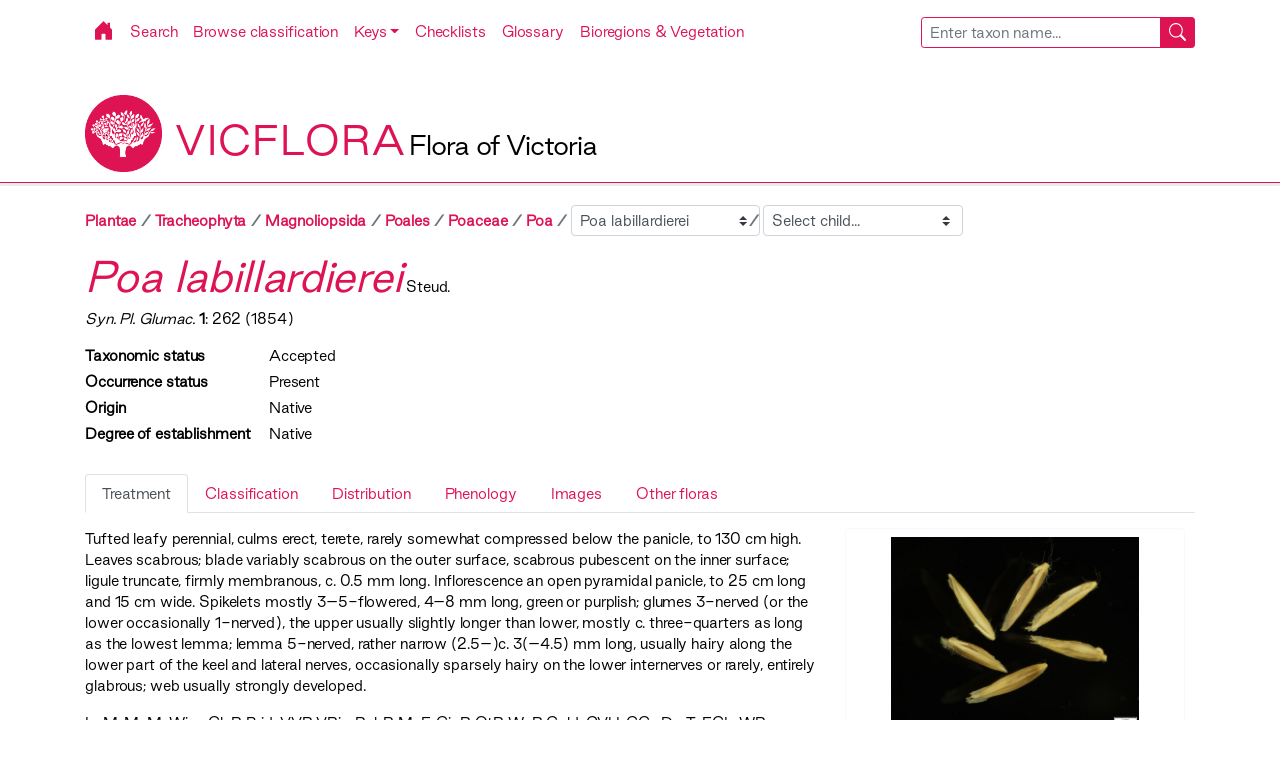

--- FILE ---
content_type: application/javascript; charset=UTF-8
request_url: https://vicflora.rbg.vic.gov.au/_nuxt/3bf12ea.js
body_size: 463
content:
(window.webpackJsonp=window.webpackJsonp||[]).push([[186],{1153:function(t,n,e){"use strict";e.r(n);var r={name:"TaxonTabPhenologyDataTable",props:{data:{type:Array,required:!0}}},o=e(99),component=Object(o.a)(r,(function(){var t=this,n=t._self._c;return n("div",{staticClass:"table-responsive"},[n("table",{staticClass:"vf-phenology-data-table table table-striped table-sm"},[n("thead",[n("td",[t._v(" ")]),t._v(" "),t._l(t.data,(function(e){return n("th",{key:e.month},[t._v("\n        "+t._s(e.monthShort)+"\n      ")])}))],2),t._v(" "),n("tbody",[n("tr",[n("th",[t._v("Total")]),t._v(" "),t._l(t.data,(function(e){return n("td",{key:e.month},[t._v("\n          "+t._s(e.total)+"\n        ")])}))],2),t._v(" "),n("tr",[n("th",[t._v("Buds")]),t._v(" "),t._l(t.data,(function(e){return n("td",{key:e.month},[t._v("\n          "+t._s(e.buds)+"\n        ")])}))],2),t._v(" "),n("tr",[n("th",[t._v("Flowers")]),t._v(" "),t._l(t.data,(function(e){return n("td",{key:e.month},[t._v("\n          "+t._s(e.flowers)+"\n        ")])}))],2),t._v(" "),n("tr",[n("th",[t._v("Fruit")]),t._v(" "),t._l(t.data,(function(e){return n("td",{key:e.month},[t._v("\n          "+t._s(e.fruit)+"\n        ")])}))],2)])])])}),[],!1,null,null,null);n.default=component.exports}}]);

--- FILE ---
content_type: application/javascript; charset=UTF-8
request_url: https://vicflora.rbg.vic.gov.au/_nuxt/fb38731.js
body_size: 329
content:
(window.webpackJsonp=window.webpackJsonp||[]).push([[177],{1125:function(n,t,e){"use strict";e.r(t);var o={name:"TaxonBreadcrumbsCrumb",props:{taxonConcept:{type:Object,required:!0}}},r=e(99),component=Object(r.a)(o,(function(){var n=this;return(0,n._self._c)("b-breadcrumb-item",{attrs:{to:"/flora/taxon/".concat(n.taxonConcept.id)}},[n._v("\n  "+n._s(n.taxonConcept.taxonName.fullName)+"\n")])}),[],!1,null,null,null);t.default=component.exports}}]);

--- FILE ---
content_type: application/javascript; charset=UTF-8
request_url: https://vicflora.rbg.vic.gov.au/_nuxt/9c6dc86.js
body_size: 12188
content:
(window.webpackJsonp=window.webpackJsonp||[]).push([[74],{1019:function(e,t,n){"use strict";n.r(t);n(15),n(14),n(10),n(8),n(16),n(11),n(17);var o=n(3),r=(n(42),n(72),n(79),n(60),n(467)),l=(n(456),n(536)),c={name:"DistributionMap",components:{TaxonTabDistributionMapPopupContent:function(){return n.e(184).then(n.bind(null,632))},TaxonTabDistributionMapAlaLinks:function(){return n.e(110).then(n.bind(null,1158))}},mixins:[r.b,r.c,r.e],props:{taxonConcept:{type:Object,required:!1}},data:function(){return{visibleLayer:"None",zoom:7,marker:null,center:[-36.55,145.2],occurrenceLayer:{name:"Occurrences",service:"WMS",version:"1.1.0",request:"GetMap",visible:!0,layers:"vicflora-mapper:taxon_concept_occurrences",srs:"EPSG:4326",format:"image/png",transparent:!0},mapOptions:{name:"Victoria map"},taxonOccurrencesAtPoint:[]}},computed:{taxonConceptId:function(){return this.taxonConcept.id},cqlFilter:function(){return"taxon_concept_id='".concat(this.taxonConceptId,"' ")+"AND occurrence_status NOT IN ('doubtful', 'absent') AND establishment_means NOT IN ('cultivated')"},occurrenceLayerUrl:function(){return"https://vicflora.rbg.vic.gov.au/wms"+"?cql_filter=".concat(this.cqlFilter)},baseLayerUrl:function(){return"https://vicflora.rbg.vic.gov.au/wms"+"?cql_filter=".concat(this.cqlFilter,";INCLUDE")}},mounted:function(){this.$emit("layer",this.visibleLayer)},methods:{getLayer:function(e){e.target.labels&&"Occurrences"!==e.target.labels[0].innerText.trim()&&(this.visibleLayer=e.target.labels[0].innerText.trim(),this.$emit("layer",this.visibleLayer))},getOccurrences:function(e){this.marker=null;var t=e.latlng,n=1/Math.pow(2,this.zoom),o={taxonConceptId:this.taxonConceptId,latitude:t.lat,longitude:t.lng,distance:n};console.log(JSON.stringify(o,null,2)),this.$apollo.addSmartQuery("taxonOccurrencesAtPoint",{query:l.taxonOccurrencesAtPointQuery,variables:o,update:function(data){return data.taxonOccurrencesAtPoint},result:function(e){var data=e.data;e.loading||data.taxonOccurrencesAtPoint.data.length>0&&(this.marker=t,this.openPopup())}})},onZoom:function(e){this.zoom=e}}},d=n(99),f=Object(d.a)(c,(function(){var e=this,t=e._self._c;return t("div",{staticClass:"m-map",on:{click:e.getLayer}},[t("client-only",{staticClass:"m-map"},[t("l-map",{attrs:{zoom:e.zoom,center:e.center,options:e.mapOptions},on:{click:e.getOccurrences,"update:zoom":e.onZoom}},[e.marker?t("l-marker",{ref:"marker",attrs:{"lat-lng":e.marker}},[t("l-icon",{attrs:{"icon-url":e.icon.url,"icon-size":e.icon.size,"shadow-size":e.icon.size}}),e._v(" "),t("l-popup",{ref:"popup",attrs:{"lat-lng":e.marker,options:e.popupOptions}},[t("taxon-tab-distribution-map-popup-content",{attrs:{taxonConcept:e.taxonConcept,occurrences:e.taxonOccurrencesAtPoint.data}})],1)],1):e._e(),e._v(" "),t("l-control-layers",{attrs:{position:"topright"}}),e._v(" "),t("l-tile-layer",{attrs:{url:"https://cartodb-basemaps-b.global.ssl.fastly.net/light_all/{z}/{x}/{y}.png"}}),e._v(" "),t("l-wms-tile-layer",{attrs:{name:"None","base-url":"","layer-type":"base",visible:!0}}),e._v(" "),e._l(e.baseLayers,(function(n){return t("l-wms-tile-layer",{key:n.name,attrs:{"base-url":e.baseLayerUrl,visible:n.visible,name:n.name,layers:n.layers,transparent:n.transparent,opacity:n.opacity,service:n.service,version:n.version,request:n.request,srs:n.srs,format:n.format,styles:n.styles,attribution:n.attribution,"layer-type":"base"}})})),e._v(" "),t("l-wms-tile-layer",{attrs:{"base-url":e.occurrenceLayerUrl,visible:e.occurrenceLayer.visible,name:e.occurrenceLayer.name,layers:e.occurrenceLayer.layers,transparent:e.occurrenceLayer.transparent,service:e.occurrenceLayer.service,version:e.occurrenceLayer.version,request:e.occurrenceLayer.request,srs:e.occurrenceLayer.srs,format:e.occurrenceLayer.format,styles:e.occurrenceLayer.styles,"layer-type":"overlay"}}),e._v(" "),t("TaxonTabDistributionMapAlaLinks",{attrs:{taxonConcept:e.taxonConcept}})],2)],1)],1)}),[],!1,null,null,null).exports,m=(n(31),n(305),n(33),n(587)),v=n.n(m),h=(n(941),n(63),{name:"TaxonTabDistributionAvhMapPopupContent",mixins:[r.d],props:{occurrences:{type:Array,required:!0}},methods:{formatDate:function(e){var t=new Date(e);return t.getFullYear()+"-"+t.getMonth().toString().padStart(2,"0")+"-"+t.getDay().toString().padStart(2,"0")}}}),k={name:"TaxonTabDistributionAvhMap",components:{TaxonTabDistributionAvhMapPopupContent:Object(d.a)(h,(function(){var e=this,t=e._self._c;return t("div",{staticClass:"m-popup"},[t("div",[t("p",[t("b",[e._v(e._s(e.occurrences[e.page].raw_catalogNumber))])]),e._v(" "),t("p",[e._v(e._s(e.occurrences[e.page].raw_scientificName))]),e._v(" "),void 0!==e.occurrences[e.page].collector?t("p",[e._v(e._s(e.occurrences[e.page].collector)+"\n      "),void 0!==e.occurrences[e.page].recordNumber?t("span",[e._v(e._s(e.occurrences[e.page].recordNumber))]):e._e()]):e._e(),e._v(" "),void 0!==e.occurrences[e.page].eventDate?t("p",[e._v(e._s(e.formatDate(e.occurrences[e.page].eventDate)))]):e._e(),e._v(" "),t("p",{staticClass:"text-right"},[t("a",{attrs:{href:"https://avh.ala.org.au/occurrences/".concat(e.occurrences[e.page].uuid),target:"_blank"}},[e._v("AVH record")])])]),e._v(" "),t("div",{staticClass:"m-btn-group"},[0!==e.page?t("b-icon",{staticClass:"m-btn",attrs:{icon:"arrow-left-circle","aria-hidden":"true"},on:{click:e.goPrev}}):t("div"),e._v(" "),e.count>1?t("div",[e._v(e._s("".concat(e.page+1," of ").concat(e.count)))]):t("div"),e._v(" "),e.page!==e.count-1?t("b-icon",{staticClass:"m-btn",attrs:{icon:"arrow-right-circle","aria-hidden":"true"},on:{click:e.goNext}}):t("div")],1)])}),[],!1,null,null,null).exports},mixins:[r.f,r.a,r.c,r.e],props:{name:{type:String,required:!0},rankId:{type:Number,required:!0}},data:function(){return{zoom:4,center:[-26.4,136],mapOptions:{name:"AVH map"},tileLayerAttribution:'map data © <a href="https://www.openstreetmap.org/copyright">OpenStreetMap</a>, imagery © <a href="https://cartodb.com/attributions">CartoDB</a>',searchUrl:"https://biocache.ala.org.au/ws/occurrences/search",mapClickLatLng:[],occurrences:[],marker:null,fl:["id","catalogue_number","collector","record_number","occurrence_date","raw_taxon_name"]}},computed:{q:function(){var e=220===this.rankId?"species":"taxon_name";return"".concat(e,':"').concat(this.name,'"')}},methods:{onMapClick:function(e){var t=this;this.marker=null,this.occurrences=[],this.mapClickLatLng=e.latlng,v.a.get(this.searchUrl,{params:{q:this.q,qc:this.qc,lat:this.mapClickLatLng.lat,lon:this.mapClickLatLng.lng,radius:25,fl:this.fl.join(",")}}).then((function(e){var data=e.data;void 0!==data.occurrences&&data.occurrences.length>0&&(t.occurrences=data.occurrences,t.marker=t.mapClickLatLng,t.openPopup())}))}}},x=Object(d.a)(k,(function(){var e=this,t=e._self._c;return t("div",{staticClass:"m-map"},[t("client-only",[t("l-map",{attrs:{zoom:e.zoom,center:e.center,options:e.mapOptions},on:{click:e.onMapClick}},[e.marker?t("l-marker",{ref:"marker",attrs:{"lat-lng":e.marker}},[t("l-icon",{attrs:{"icon-url":e.icon.url,"icon-size":e.icon.size,"shadow-size":e.icon.size}}),e._v(" "),t("l-popup",{ref:"popup",attrs:{"lat-lng":e.marker,options:e.popupOptions}},[t("taxon-tab-distribution-avh-map-popup-content",{attrs:{occurrences:e.occurrences}})],1)],1):e._e(),e._v(" "),t("l-tile-layer",{attrs:{url:e.tileLayer.url,attribution:e.tileLayer.attribution}}),e._v(" "),t("l-wms-tile-layer",{attrs:{"base-url":"".concat(e.occurrenceLayer.baseUrl,"?").concat(e.queryString),visible:e.occurrenceLayer.visible,name:e.occurrenceLayer.name,layers:e.occurrenceLayer.layers,transparent:e.occurrenceLayer.transparent,service:e.occurrenceLayer.service,version:e.occurrenceLayer.version,request:e.occurrenceLayer.request,srs:e.occurrenceLayer.srs,format:e.occurrenceLayer.format,uppercase:e.occurrenceLayer.uppercase,attribution:e.occurrenceLayer.attribution,"layer-type":"overlay"}})],1)],1)],1)}),[],!1,null,null,null).exports,y=(n(32),n(533)),C=n(534),N=n(535),w={name:"TaxonTabDistributionTable",props:{layer:{type:String,required:!0},tableData:{type:Array,required:!0}},data:function(){return{occurrenceStatusEnum:y.a,establishmentMeansEnum:C.a,degreeOfEstablishmentEnum:N.a}},computed:{areaNameProperty:function(){var e="";switch(this.layer){case"Bioregions":e="bioregionName";break;case"Local Government Areas":e="localGovernmentAreaName";break;case"Parks and Reserves":e="parkReserveName";break;case"Registered Aboriginal Parties":e="registeredAboriginalPartyName"}return e},areaLabel:function(){var e="";switch(this.layer){case"Bioregions":e="Bioregion name";break;case"Local Government Areas":e="Local Government Area name";break;case"Parks and Reserves":e="Park or Reserve name";break;case"Registered Aboriginal Parties":e="Registered Aboriginal Party name"}return e},fields:function(){return[{key:"status",label:"Symbol"},{key:"areaName",label:"Name"},{key:"occurrenceStatus",label:"Occurrence status"},{key:"establishmentMeans",label:"Origin"},{key:"degreeOfEstablishment",label:"Degree of establishment"}]},items:function(){var e=this,t=this.tableData.map((function(t,n){return{status:e.getStatusColour(t.occurrenceStatus,t.establishmentMeans),areaName:t[e.areaNameProperty],occurrenceStatus:e.occurrenceStatusEnum[t.occurrenceStatus].label,establishmentMeans:e.establishmentMeansEnum[t.establishmentMeans].label,degreeOfEstablishment:e.degreeOfEstablishmentEnum[t.degreeOfEstablishment].label}}));return t}},methods:{getStatusColour:function(e,t){var n="";return"DOUBTFUL"===e&&(n="vf-status-doubtful"),"EXTINCT"===e&&(n="vf-status-extinct"),"UNCERTAIN"===t&&(n="vf-status-uncertain"),"CULTIVATED"===t&&(n="vf-status-cultivated"),"NATURALISED"===t&&(n="vf-status-naturalised"),"INTRODUCED"===t&&(n="vf-status-introduced"),"NATIVE"===t&&(n="vf-status-native"),n}}},S=Object(d.a)(w,(function(){var e=this,t=e._self._c;return t("div",[t("b-button",{directives:[{name:"b-toggle",rawName:"v-b-toggle.region-table",modifiers:{"region-table":!0}}],attrs:{variant:"primary",size:"sm"}},[e._v("\n    "+e._s(e.layer)+" "+e._s("(".concat(e.items.length,")"))+"\n    "),t("span",{staticClass:"when-open"},[t("b-icon-caret-down-fill")],1),e._v(" "),t("span",{staticClass:"when-closed"},[t("b-icon-caret-right-fill")],1)]),e._v(" "),t("b-collapse",{attrs:{id:"region-table",visible:""}},[t("b-table",{attrs:{items:e.items,fields:e.fields,small:"",striped:"","table-variant":"light","head-variant":"dark"},scopedSlots:e._u([{key:"cell(status)",fn:function(data){return[t("div",{class:"vf-status ".concat(data.value)},[e._v(" ")])]}}])})],1)],1)}),[],!1,null,null,null).exports,_={name:"TaxonTabDistributionLegend",data:function(){return{items:{occurrenceStatus:["extinct"],establishmentMeans:["native","introduced","cultivated","uncertain"]}}}},A=(n(944),Object(d.a)(_,(function(){var e=this,t=e._self._c;return t("div",[t("b-button",{directives:[{name:"b-toggle",rawName:"v-b-toggle",value:"legend",expression:"'legend'"}],attrs:{variant:"primary",size:"sm"}},[e._v("\n    Legend\n    "),t("span",{staticClass:"when-open"},[t("b-icon-caret-down-fill")],1),e._v(" "),t("span",{staticClass:"when-closed"},[t("b-icon-caret-right-fill")],1)]),e._v(" "),t("b-collapse",{attrs:{id:"legend"}},[t("table",{staticClass:"table table-borderless text-center"},[t("thead",[t("tr",[t("th",{attrs:{scope:"col",rowspan:"2"}},[t("span",{staticClass:"sr-only"},[e._v("Layer")])]),e._v(" "),t("th",{attrs:{scope:"col",colspan:"3"}},[e._v("Origin and degree of establishment")]),e._v(" "),t("th",{attrs:{scope:"col"}},[e._v("Occurrence status")])]),e._v(" "),t("tr",[t("th",{attrs:{scope:"col",width:"20%"}},[e._v("Native")]),e._v(" "),t("th",{attrs:{scope:"col",width:"20%"}},[e._v("Introduced")]),e._v(" "),t("th",{attrs:{scope:"col",width:"20%"}},[e._v("Cultivated")]),e._v(" "),t("th",{attrs:{scope:"col",width:"20%"}},[e._v("Extinct")])])]),e._v(" "),t("tbody",[t("tr",[t("th",{staticClass:"text-left",attrs:{scope:"row"}},[e._v("AVH")]),e._v(" "),t("td",{staticClass:"vf-legend-item"},[t("span",{staticClass:"vf-legend-item-point vf-legend-item-point-native"},[e._v(" ")])]),e._v(" "),t("td",{staticClass:"vf-legend-item"},[t("span",{staticClass:"vf-legend-item-point vf-legend-item-point-introduced"},[e._v(" ")])]),e._v(" "),t("td",{staticClass:"vf-legend-item"},[t("span",{staticClass:"vf-legend-item-point vf-legend-item-point-cultivated"},[e._v(" ")])]),e._v(" "),t("td",{staticClass:"vf-legend-item"},[t("span",{staticClass:"vf-legend-item-point vf-legend-item-point-extinct"},[e._v(" ")])])]),e._v(" "),t("tr",[t("th",{staticClass:"text-left",attrs:{scope:"row"}},[e._v("VBA")]),e._v(" "),t("td",{staticClass:"vf-legend-item"},[t("span",{staticClass:"vf-legend-item-point vf-legend-item-point-vba-native"},[e._v(" ")])]),e._v(" "),t("td",{staticClass:"vf-legend-item"},[t("span",{staticClass:"vf-legend-item-point vf-legend-item-point-vba-introduced"},[e._v(" ")])]),e._v(" "),t("td",[e._v(" ")]),e._v(" "),t("td",[e._v(" ")])]),e._v(" "),t("tr",[t("th",{staticClass:"text-left",attrs:{scope:"row"}},[e._v("Regions/areas")]),e._v(" "),t("td",{staticClass:"vf-legend-item"},[t("span",{staticClass:"vf-legend-item-area vf-legend-item-area-native"},[e._v(" ")])]),e._v(" "),t("td",{staticClass:"vf-legend-item"},[t("span",{staticClass:"vf-legend-item-area vf-legend-item-area-introduced"},[e._v(" ")])]),e._v(" "),t("td",{staticClass:"vf-legend-item"},[t("span",{staticClass:"vf-legend-item-area vf-legend-item-area-cultivated"},[e._v(" ")])]),e._v(" "),t("td",{staticClass:"vf-legend-item"},[t("span",{staticClass:"vf-legend-item-area vf-legend-item-area-extinct"},[e._v(" ")])])])])])])],1)}),[],!1,null,null,null).exports),D={name:"TaxonTabDistributionSources",props:{sources:{type:String,required:!0}}},E=Object(d.a)(D,(function(){var e=this,t=e._self._c;return t("div",[t("b-button",{directives:[{name:"b-toggle",rawName:"v-b-toggle",value:"sources",expression:"'sources'"}],attrs:{variant:"primary",size:"sm"}},[e._v("\n  Sources\n  "),t("span",{staticClass:"when-open"},[t("b-icon-caret-down-fill")],1),e._v(" "),t("span",{staticClass:"when-closed"},[t("b-icon-caret-right-fill")],1)]),e._v(" "),t("b-collapse",{attrs:{id:"sources"}},[t("p",{domProps:{innerHTML:e._s(e.sources)}})])],1)}),[],!1,null,null,null).exports,O=n(466),T=n(946),L=n.n(T),I=n(947),P=n.n(I),M=n(948),z=n.n(M),F=n(949),V=n.n(F);function R(object,e){var t=Object.keys(object);if(Object.getOwnPropertySymbols){var n=Object.getOwnPropertySymbols(object);e&&(n=n.filter((function(e){return Object.getOwnPropertyDescriptor(object,e).enumerable}))),t.push.apply(t,n)}return t}function G(e){for(var i=1;i<arguments.length;i++){var source=null!=arguments[i]?arguments[i]:{};i%2?R(Object(source),!0).forEach((function(t){Object(o.a)(e,t,source[t])})):Object.getOwnPropertyDescriptors?Object.defineProperties(e,Object.getOwnPropertyDescriptors(source)):R(Object(source)).forEach((function(t){Object.defineProperty(e,t,Object.getOwnPropertyDescriptor(source,t))}))}return e}var Q={name:"TaxonTabDistribution",components:{DistributionMap:f,DistributionAvhMap:x,DistributionTable:S,TaxonTabDistributionLegend:A,TaxonTabDistributionSources:E},mixins:[O.a],props:{concept:{type:Object,required:!0}},data:function(){return{tabIndex:0,layer:"None",showMap:"Victoria",taxonConceptBioregions:[],taxonConceptLocalGovernmentAreas:[],taxonConceptParkReserves:[],taxonConceptRegisteredAboriginalParties:[],tableData:[]}},apollo:{taxonConceptBioregions:{query:L.a,result:function(e){var data=e.data;e.loading||(this.tableData=data.taxonConceptBioregions)},skip:!0},taxonConceptLocalGovernmentAreas:{query:P.a,result:function(e){var data=e.data;e.loading||(this.tableData=data.taxonConceptLocalGovernmentAreas)},skip:!0},taxonConceptParkReserves:{query:z.a,result:function(e){var data=e.data;e.loading||(this.tableData=data.taxonConceptParkReserves)},skip:!0},taxonConceptRegisteredAboriginalParties:{query:V.a,result:function(e){var data=e.data;e.loading||(this.tableData=data.taxonConceptRegisteredAboriginalParties)},skip:!0}},computed:{variables:function(){return{taxonConceptId:this.concept.id}}},created:function(){this.$apollo.queries.taxonConceptBioregions.setVariables(G({},this.variables)),this.$apollo.queries.taxonConceptLocalGovernmentAreas.setVariables(G({},this.variables)),this.$apollo.queries.taxonConceptParkReserves.setVariables(G({},this.variables)),this.$apollo.queries.taxonConceptRegisteredAboriginalParties.setVariables(G({},this.variables))},methods:{switchLayer:function(e){switch(this.layer=e,e){case"Bioregions":this.taxonConceptBioregions.length?this.tableData=this.taxonConceptBioregions:this.$apollo.queries.taxonConceptBioregions.skip=!1;break;case"Local Government Areas":this.taxonConceptLocalGovernmentAreas.length?this.tableData=this.taxonConceptLocalGovernmentAreas:this.$apollo.queries.taxonConceptLocalGovernmentAreas.skip=!1;break;case"Parks and Reserves":this.taxonConceptParkReserves.length?this.tableData=this.taxonConceptParkReserves:this.$apollo.queries.taxonConceptParkReserves.skip=!1;break;case"Registered Aboriginal Parties":this.taxonConceptRegisteredAboriginalParties.length?this.tableData=this.taxonConceptRegisteredAboriginalParties:this.$apollo.queries.taxonConceptRegisteredAboriginalParties.skip=!1}},toggleMap:function(map){this.showMap=map}}},j=Object(d.a)(Q,(function(){var e=this,t=e._self._c;return e.load?t("div",[t("b-row",[t("b-col",{attrs:{cols:"12"}},[t("b-nav",{attrs:{pills:""}},[t("b-nav-item",{attrs:{active:"Victoria"===e.showMap},on:{click:function(t){return e.toggleMap("Victoria")}}},[e._v("Victoria")]),e._v(" "),t("b-nav-item",{attrs:{active:"Australia"===e.showMap},on:{click:function(t){return e.toggleMap("Australia")}}},[e._v("Australia")])],1)],1)],1),e._v(" "),"Victoria"===e.showMap?t("b-row",[t("b-col",{staticClass:"text-left",attrs:{cols:"12"}},[t("distribution-map",{attrs:{taxonConceptId:e.concept.id,taxonConcept:e.concept},on:{layer:function(t){return e.switchLayer(t)}}}),e._v(" "),t("TaxonTabDistributionLegend",{staticClass:"vf-distribution-tab-section"}),e._v(" "),"None"!=e.layer?t("distribution-table",{staticClass:"vf-distribution-tab-section",attrs:{tableData:e.tableData,layer:e.layer}}):e._e(),e._v(" "),t("TaxonTabDistributionSources",{staticClass:"vf-distribution-tab-section",attrs:{sources:e.concept.mapLinks.mapSource}})],1)],1):e._e(),e._v(" "),"Australia"===e.showMap?t("b-row",[t("b-col",{staticClass:"text-left",attrs:{cols:"12"}},[t("distribution-avh-map",{attrs:{name:e.concept.taxonName.fullName,rankId:e.concept.taxonTreeDefItem.rankId}})],1)],1):e._e()],1):e._e()}),[],!1,null,null,null);t.default=j.exports},456:function(e,t,n){var content=n(457);content.__esModule&&(content=content.default),"string"==typeof content&&(content=[[e.i,content,""]]),content.locals&&(e.exports=content.locals);(0,n(146).default)("1a65cd98",content,!0,{sourceMap:!1})},457:function(e,t,n){var o=n(145),r=n(306),l=n(458),c=n(459),d=n(308),f=o(!1),m=r(l),v=r(c),h=r(d);f.push([e.i,'.leaflet-image-layer,.leaflet-layer,.leaflet-marker-icon,.leaflet-marker-shadow,.leaflet-pane,.leaflet-pane>canvas,.leaflet-pane>svg,.leaflet-tile,.leaflet-tile-container,.leaflet-zoom-box{position:absolute;left:0;top:0}.leaflet-container{overflow:hidden}.leaflet-marker-icon,.leaflet-marker-shadow,.leaflet-tile{-webkit-user-select:none;-moz-user-select:none;user-select:none;-webkit-user-drag:none}.leaflet-tile::-moz-selection{background:transparent}.leaflet-tile::selection{background:transparent}.leaflet-safari .leaflet-tile{image-rendering:-webkit-optimize-contrast}.leaflet-safari .leaflet-tile-container{width:1600px;height:1600px;-webkit-transform-origin:0 0}.leaflet-marker-icon,.leaflet-marker-shadow{display:block}.leaflet-container .leaflet-overlay-pane svg{max-width:none!important;max-height:none!important}.leaflet-container .leaflet-marker-pane img,.leaflet-container .leaflet-shadow-pane img,.leaflet-container .leaflet-tile,.leaflet-container .leaflet-tile-pane img,.leaflet-container img.leaflet-image-layer{max-width:none!important;max-height:none!important;width:auto;padding:0}.leaflet-container.leaflet-touch-zoom{touch-action:pan-x pan-y}.leaflet-container.leaflet-touch-drag{touch-action:none;touch-action:pinch-zoom}.leaflet-container.leaflet-touch-drag.leaflet-touch-zoom{touch-action:none}.leaflet-container{-webkit-tap-highlight-color:transparent}.leaflet-container a{-webkit-tap-highlight-color:rgba(51,181,229,.4)}.leaflet-tile{filter:inherit;visibility:hidden}.leaflet-tile-loaded{visibility:inherit}.leaflet-zoom-box{width:0;height:0;box-sizing:border-box;z-index:800}.leaflet-overlay-pane svg{-moz-user-select:none}.leaflet-pane{z-index:400}.leaflet-tile-pane{z-index:200}.leaflet-overlay-pane{z-index:400}.leaflet-shadow-pane{z-index:500}.leaflet-marker-pane{z-index:600}.leaflet-tooltip-pane{z-index:650}.leaflet-popup-pane{z-index:700}.leaflet-map-pane canvas{z-index:100}.leaflet-map-pane svg{z-index:200}.leaflet-vml-shape{width:1px;height:1px}.lvml{behavior:url(#default#VML);display:inline-block;position:absolute}.leaflet-control{position:relative;z-index:800;pointer-events:visiblePainted;pointer-events:auto}.leaflet-bottom,.leaflet-top{position:absolute;z-index:1000;pointer-events:none}.leaflet-top{top:0}.leaflet-right{right:0}.leaflet-bottom{bottom:0}.leaflet-left{left:0}.leaflet-control{float:left;clear:both}.leaflet-right .leaflet-control{float:right}.leaflet-top .leaflet-control{margin-top:10px}.leaflet-bottom .leaflet-control{margin-bottom:10px}.leaflet-left .leaflet-control{margin-left:10px}.leaflet-right .leaflet-control{margin-right:10px}.leaflet-fade-anim .leaflet-popup{opacity:0;transition:opacity .2s linear}.leaflet-fade-anim .leaflet-map-pane .leaflet-popup{opacity:1}.leaflet-zoom-animated{transform-origin:0 0}svg.leaflet-zoom-animated{will-change:transform}.leaflet-zoom-anim .leaflet-zoom-animated{transition:transform .25s cubic-bezier(0,0,.25,1)}.leaflet-pan-anim .leaflet-tile,.leaflet-zoom-anim .leaflet-tile{transition:none}.leaflet-zoom-anim .leaflet-zoom-hide{visibility:hidden}.leaflet-interactive{cursor:pointer}.leaflet-grab{cursor:grab}.leaflet-crosshair,.leaflet-crosshair .leaflet-interactive{cursor:crosshair}.leaflet-control,.leaflet-popup-pane{cursor:auto}.leaflet-dragging .leaflet-grab,.leaflet-dragging .leaflet-grab .leaflet-interactive,.leaflet-dragging .leaflet-marker-draggable{cursor:move;cursor:grabbing}.leaflet-image-layer,.leaflet-marker-icon,.leaflet-marker-shadow,.leaflet-pane>svg path,.leaflet-tile-container{pointer-events:none}.leaflet-image-layer.leaflet-interactive,.leaflet-marker-icon.leaflet-interactive,.leaflet-pane>svg path.leaflet-interactive,svg.leaflet-image-layer.leaflet-interactive path{pointer-events:visiblePainted;pointer-events:auto}.leaflet-container{background:#ddd;outline-offset:1px}.leaflet-container a{color:#0078a8}.leaflet-zoom-box{border:2px dotted #38f;background:hsla(0,0%,100%,.5)}.leaflet-container{font-family:"Helvetica Neue",Arial,Helvetica,sans-serif;font-size:12px;font-size:.75rem;line-height:1.5}.leaflet-bar{box-shadow:0 1px 5px rgba(0,0,0,.65);border-radius:4px}.leaflet-bar a{background-color:#fff;border-bottom:1px solid #ccc;width:26px;height:26px;line-height:26px;display:block;text-align:center;text-decoration:none;color:#000}.leaflet-bar a,.leaflet-control-layers-toggle{background-position:50% 50%;background-repeat:no-repeat;display:block}.leaflet-bar a:focus,.leaflet-bar a:hover{background-color:#f4f4f4}.leaflet-bar a:first-child{border-top-left-radius:4px;border-top-right-radius:4px}.leaflet-bar a:last-child{border-bottom-left-radius:4px;border-bottom-right-radius:4px;border-bottom:none}.leaflet-bar a.leaflet-disabled{cursor:default;background-color:#f4f4f4;color:#bbb}.leaflet-touch .leaflet-bar a{width:30px;height:30px;line-height:30px}.leaflet-touch .leaflet-bar a:first-child{border-top-left-radius:2px;border-top-right-radius:2px}.leaflet-touch .leaflet-bar a:last-child{border-bottom-left-radius:2px;border-bottom-right-radius:2px}.leaflet-control-zoom-in,.leaflet-control-zoom-out{font:700 18px "Lucida Console",Monaco,monospace;text-indent:1px}.leaflet-touch .leaflet-control-zoom-in,.leaflet-touch .leaflet-control-zoom-out{font-size:22px}.leaflet-control-layers{box-shadow:0 1px 5px rgba(0,0,0,.4);background:#fff;border-radius:5px}.leaflet-control-layers-toggle{background-image:url('+m+");width:36px;height:36px}.leaflet-retina .leaflet-control-layers-toggle{background-image:url("+v+");background-size:26px 26px}.leaflet-touch .leaflet-control-layers-toggle{width:44px;height:44px}.leaflet-control-layers-expanded .leaflet-control-layers-toggle,.leaflet-control-layers .leaflet-control-layers-list{display:none}.leaflet-control-layers-expanded .leaflet-control-layers-list{display:block;position:relative}.leaflet-control-layers-expanded{padding:6px 10px 6px 6px;color:#333;background:#fff}.leaflet-control-layers-scrollbar{overflow-y:scroll;overflow-x:hidden;padding-right:5px}.leaflet-control-layers-selector{margin-top:2px;position:relative;top:1px}.leaflet-control-layers label{display:block;font-size:13px;font-size:1.08333em}.leaflet-control-layers-separator{height:0;border-top:1px solid #ddd;margin:5px -10px 5px -6px}.leaflet-default-icon-path{background-image:url("+h+')}.leaflet-container .leaflet-control-attribution{background:#fff;background:hsla(0,0%,100%,.8);margin:0}.leaflet-control-attribution,.leaflet-control-scale-line{padding:0 5px;color:#333;line-height:1.4}.leaflet-control-attribution a{text-decoration:none}.leaflet-control-attribution a:focus,.leaflet-control-attribution a:hover{text-decoration:underline}.leaflet-control-attribution svg{display:inline!important}.leaflet-left .leaflet-control-scale{margin-left:5px}.leaflet-bottom .leaflet-control-scale{margin-bottom:5px}.leaflet-control-scale-line{border:2px solid #777;border-top:none;line-height:1.1;padding:2px 5px 1px;white-space:nowrap;overflow:hidden;box-sizing:border-box;background:#fff;background:hsla(0,0%,100%,.5)}.leaflet-control-scale-line:not(:first-child){border-top:2px solid #777;border-bottom:none;margin-top:-2px}.leaflet-control-scale-line:not(:first-child):not(:last-child){border-bottom:2px solid #777}.leaflet-touch .leaflet-bar,.leaflet-touch .leaflet-control-attribution,.leaflet-touch .leaflet-control-layers{box-shadow:none}.leaflet-touch .leaflet-bar,.leaflet-touch .leaflet-control-layers{border:2px solid rgba(0,0,0,.2);background-clip:padding-box}.leaflet-popup{position:absolute;text-align:center;margin-bottom:20px}.leaflet-popup-content-wrapper{padding:1px;text-align:left;border-radius:12px}.leaflet-popup-content{margin:13px 24px 13px 20px;line-height:1.3;font-size:13px;font-size:1.08333em;min-height:1px}.leaflet-popup-content p{margin:1.3em 0}.leaflet-popup-tip-container{width:40px;height:20px;position:absolute;left:50%;margin-top:-1px;margin-left:-20px;overflow:hidden;pointer-events:none}.leaflet-popup-tip{width:17px;height:17px;padding:1px;margin:-10px auto 0;pointer-events:auto;transform:rotate(45deg)}.leaflet-popup-content-wrapper,.leaflet-popup-tip{background:#fff;color:#333;box-shadow:0 3px 14px rgba(0,0,0,.4)}.leaflet-container a.leaflet-popup-close-button{position:absolute;top:0;right:0;border:none;text-align:center;width:24px;height:24px;font:16px/24px Tahoma,Verdana,sans-serif;color:#757575;text-decoration:none;background:transparent}.leaflet-container a.leaflet-popup-close-button:focus,.leaflet-container a.leaflet-popup-close-button:hover{color:#585858}.leaflet-popup-scrolled{overflow:auto;border-bottom:1px solid #ddd;border-top:1px solid #ddd}.leaflet-oldie .leaflet-popup-content-wrapper{-ms-zoom:1}.leaflet-oldie .leaflet-popup-tip{width:24px;margin:0 auto;-ms-filter:"progid:DXImageTransform.Microsoft.Matrix(M11=0.70710678, M12=0.70710678, M21=-0.70710678, M22=0.70710678)";filter:progid:DXImageTransform.Microsoft.Matrix(M11=0.70710678,M12=0.70710678,M21=-0.70710678,M22=0.70710678)}.leaflet-oldie .leaflet-control-layers,.leaflet-oldie .leaflet-control-zoom,.leaflet-oldie .leaflet-popup-content-wrapper,.leaflet-oldie .leaflet-popup-tip{border:1px solid #999}.leaflet-div-icon{background:#fff;border:1px solid #666}.leaflet-tooltip{position:absolute;padding:6px;background-color:#fff;border:1px solid #fff;border-radius:3px;color:#222;white-space:nowrap;-webkit-user-select:none;-moz-user-select:none;user-select:none;pointer-events:none;box-shadow:0 1px 3px rgba(0,0,0,.4)}.leaflet-tooltip.leaflet-interactive{cursor:pointer;pointer-events:auto}.leaflet-tooltip-bottom:before,.leaflet-tooltip-left:before,.leaflet-tooltip-right:before,.leaflet-tooltip-top:before{position:absolute;pointer-events:none;border:6px solid transparent;background:transparent;content:""}.leaflet-tooltip-bottom{margin-top:6px}.leaflet-tooltip-top{margin-top:-6px}.leaflet-tooltip-bottom:before,.leaflet-tooltip-top:before{left:50%;margin-left:-6px}.leaflet-tooltip-top:before{bottom:0;margin-bottom:-12px;border-top-color:#fff}.leaflet-tooltip-bottom:before{top:0;margin-top:-12px;margin-left:-6px;border-bottom-color:#fff}.leaflet-tooltip-left{margin-left:-6px}.leaflet-tooltip-right{margin-left:6px}.leaflet-tooltip-left:before,.leaflet-tooltip-right:before{top:50%;margin-top:-6px}.leaflet-tooltip-left:before{right:0;margin-right:-12px;border-left-color:#fff}.leaflet-tooltip-right:before{left:0;margin-left:-12px;border-right-color:#fff}@media print{.leaflet-control{-webkit-print-color-adjust:exact;color-adjust:exact}}',""]),e.exports=f},458:function(e,t){e.exports="[data-uri]"},459:function(e,t,n){e.exports=n.p+"img/layers-2x.8f2c4d1.png"},466:function(e,t,n){"use strict";n.d(t,"a",(function(){return o}));var o={name:"waitTillActivatedMixin",props:{activated:!1},computed:{load:function(){return this.activated}}}},467:function(e,t,n){"use strict";n.d(t,"f",(function(){return o})),n.d(t,"b",(function(){return r})),n.d(t,"a",(function(){return l})),n.d(t,"c",(function(){return c})),n.d(t,"e",(function(){return d})),n.d(t,"d",(function(){return f}));n(31);var o={data:function(){return{tileLayer:{url:"https://cartodb-basemaps-b.global.ssl.fastly.net/light_all/{z}/{x}/{y}.png",attibution:'map data © <a href="https://www.openstreetmap.org/copyright">OpenStreetMap</a>, imagery © <a href="https://cartodb.com/attributions">CartoDB</a>'}}}},r={data:function(){return{baseLayers:[{name:"Bioregions",service:"WMS",version:"1.1.0",request:"GetMap",visible:!1,layers:"vicflora-mapper:taxon_concept_bioregions,vicflora-mapper:bioregions",srs:"EPSG:4326",format:"image/png",styles:"vicflora-mapper:polygon-establishment-means-transparent,",transparent:!0,opacity:.8,attribution:"DataVic"},{name:"Local Government Areas",service:"WMS",version:"1.1.0",request:"GetMap",visible:!1,layers:"vicflora-mapper:taxon_concept_local_government_areas,vicflora-mapper:local_government_areas",srs:"EPSG:4326",format:"image/png",styles:"vicflora-mapper:polygon-establishment-means-transparent,",transparent:!0,opacity:.8,attribution:"DataVic"},{name:"Parks and Reserves",service:"WMS",version:"1.1.0",request:"GetMap",visible:!1,layers:"vicflora-mapper:taxon_concept_park_reserves,vicflora-mapper:park_reserves",srs:"EPSG:4326",format:"image/png",styles:"vicflora-mapper:polygon-establishment-means-transparent,polygon-no-fill-grey-outline",transparent:!0,opacity:.8,attribution:"DataVic"},{name:"Registered Aboriginal Parties",service:"WMS",version:"1.1.0",request:"GetMap",visible:!1,layers:"vicflora-mapper:taxon_concept_raps,vicflora-mapper:raps",srs:"EPSG:4326",format:"image/png",styles:"vicflora-mapper:polygon-establishment-means-transparent,polygon-no-fill-grey-outline",transparent:!0,opacity:.8,attribution:"DataVic"}]}}},l={data:function(){return{occurrenceLayer:{name:"AVH Occurrences",baseUrl:"https://biocache-ws.ala.org.au/ws/mapping/wms/reflect",service:"WMS",version:"1.1.1",request:"GetMap",visible:!0,layers:"ALA:occurrences",srs:"EPSG:3857",format:"image/png",transparent:!1,uppercase:!0,attribution:'occurrences: <a href="https://ala.org.au">Atlas of Living Australia</a>'},qc:"data_hub_uid:dh9",style:"opacity:0.8",bgcolor:"0x000000",outline:!1,env:"color:df4a21;name:circle;size:4;opacity:0.8"}},computed:{queryString:function(){return"q=".concat(this.q,"&qc=").concat(this.qc,"&STYLE=").concat(this.style,"&BGCOLOR=").concat(this.bgcolor,"&OUTLINE=").concat(this.outline,"&ENV=").concat(this.env)}}},c={data:function(){return{icon:{url:"https://raw.githubusercontent.com/pointhi/leaflet-color-markers/master/img/marker-icon-blue.png",size:[1,1]}}}},d={data:function(){return{popupOptions:{offset:[0,40],maxWidth:450,minWidth:300}}},methods:{openPopup:function(){var e=this;this.$nextTick((function(){void 0!==e.$refs.marker&&e.$refs.marker.mapObject.openPopup()}))}}},f={data:function(){return{page:0}},computed:{count:function(){return this.occurrences.length}},methods:{goPrev:function(){this.page-=1},goNext:function(){this.page+=1}}}},533:function(e,t,n){"use strict";t.a={PRESENT:{label:"Present",description:"There is at least one well-documented record of the\n        taxon in the area."},EXTINCT:{label:"Extinct",description:"There is no evidence that the taxon is still present in the\n        area."},EXCLUDED:{label:"Excluded",description:"The taxon has been reported for the area, but the report\n        is based on a misdetermination. A \"taxon\" that is solely identified\n        by its name can also be considered 'excluded', because the taxonomy\n        has changed."},DOUBTFUL:{label:"Doubtful",description:"It is doubtful that the taxon occurs in the area. Reports \n        from the area are most likely based on misidentifications."}}},534:function(e,t,n){"use strict";t.a={NATIVE:{label:"Native",description:"Occurring within its natural range."},INTRODUCED:{label:"Introduced",description:"Established by human agency into an area that is not part of its natural range."},UNCERTAIN:{label:"Uncertain",description:"Origin in Victoria is uncertain."}}},535:function(e,t,n){"use strict";t.a={NATIVE:{label:"Native",description:"Not transported beyond limits of native range.\n\n\n            Considered native and naturally occurring."},CULTIVATED:{label:"Cultivated",description:"Individuals in cultivation (i.e., individuals provided \n            with conditions suitable for them, but explicit measures to prevent \n            dispersal are limited at best)."},CASUAL:{label:"Casual",description:"Individuals surviving outside of captivity or \n            cultivation in a location with no reproduction."},ADVENTIVE:{label:"Adventive",description:"Individuals surviving outside of captivity or \n            cultivation in a location. Reproduction is occurring, but population \n            not self-sustaining.\n\nOffspring are produced, but these either do \n            not survive or are not fertile enough to maintain the population."},NATURALISED:{label:"Naturalised",description:"Individuals surviving outside of captivity or \n            cultivation in a location. Reproduction occurring, and population \n            self-sustaining.\n\nThe population is maintained by reproduction, \n            but is not spreading."},COLONISING:{label:"Colonising",description:"Self-sustaining population outside of captivity or\n            cultivation, with individuals surviving a significant distance from\n            the original point of introduction.\n\nThe population is maintained \n            by reproduction and is spreading."},INVASIVE:{label:"Invasive",description:"Self-sustaining population outside of captivity or\n            cultivation, with individuals surviving and reproducing a\n            significant distance from the original point of introduction.\n\nThe \n            population is maintained by reproduction, is spreading, and its \n            progeny are also reproducing and spreading."},WIDESPREAD_INVASIVE:{label:"Widespread invasive",description:"Fully invasive species, with individuals dispersing, \n            surviving and reproducing at multiple sites across a spectrum of \n            habitats and geographic range."},UNCERTAIN:{label:"Uncertain",description:""}}},536:function(e,t){var n={kind:"Document",definitions:[{kind:"OperationDefinition",operation:"query",name:{kind:"Name",value:"taxonOccurrencesAtPointQuery"},variableDefinitions:[{kind:"VariableDefinition",variable:{kind:"Variable",name:{kind:"Name",value:"taxonConceptId"}},type:{kind:"NonNullType",type:{kind:"NamedType",name:{kind:"Name",value:"ID"}}},directives:[]},{kind:"VariableDefinition",variable:{kind:"Variable",name:{kind:"Name",value:"latitude"}},type:{kind:"NonNullType",type:{kind:"NamedType",name:{kind:"Name",value:"Float"}}},directives:[]},{kind:"VariableDefinition",variable:{kind:"Variable",name:{kind:"Name",value:"longitude"}},type:{kind:"NonNullType",type:{kind:"NamedType",name:{kind:"Name",value:"Float"}}},directives:[]}],directives:[],selectionSet:{kind:"SelectionSet",selections:[{kind:"Field",name:{kind:"Name",value:"taxonOccurrencesAtPoint"},arguments:[{kind:"Argument",name:{kind:"Name",value:"taxonConceptId"},value:{kind:"Variable",name:{kind:"Name",value:"taxonConceptId"}}},{kind:"Argument",name:{kind:"Name",value:"latitude"},value:{kind:"Variable",name:{kind:"Name",value:"latitude"}}},{kind:"Argument",name:{kind:"Name",value:"longitude"},value:{kind:"Variable",name:{kind:"Name",value:"longitude"}}},{kind:"Argument",name:{kind:"Name",value:"first"},value:{kind:"IntValue",value:"500"}}],directives:[],selectionSet:{kind:"SelectionSet",selections:[{kind:"Field",name:{kind:"Name",value:"paginatorInfo"},arguments:[],directives:[],selectionSet:{kind:"SelectionSet",selections:[{kind:"Field",name:{kind:"Name",value:"total"},arguments:[],directives:[]},{kind:"Field",name:{kind:"Name",value:"perPage"},arguments:[],directives:[]},{kind:"Field",name:{kind:"Name",value:"currentPage"},arguments:[],directives:[]}]}},{kind:"Field",name:{kind:"Name",value:"data"},arguments:[],directives:[],selectionSet:{kind:"SelectionSet",selections:[{kind:"Field",name:{kind:"Name",value:"properties"},arguments:[],directives:[],selectionSet:{kind:"SelectionSet",selections:[{kind:"Field",name:{kind:"Name",value:"uuid"},arguments:[],directives:[]},{kind:"Field",name:{kind:"Name",value:"dataSource"},arguments:[],directives:[]},{kind:"Field",name:{kind:"Name",value:"collection"},arguments:[],directives:[]},{kind:"Field",name:{kind:"Name",value:"catalogNumber"},arguments:[],directives:[]},{kind:"Field",name:{kind:"Name",value:"recordedBy"},arguments:[],directives:[]},{kind:"Field",name:{kind:"Name",value:"recordNumber"},arguments:[],directives:[]},{kind:"Field",name:{kind:"Name",value:"eventDate"},arguments:[],directives:[]},{kind:"Field",name:{kind:"Name",value:"scientificName"},arguments:[],directives:[]},{kind:"Field",name:{kind:"Name",value:"occurrenceStatus"},arguments:[],directives:[]},{kind:"Field",name:{kind:"Name",value:"establishmentMeans"},arguments:[],directives:[]},{kind:"Field",name:{kind:"Name",value:"degreeOfEstablishment"},arguments:[],directives:[]}]}}]}}]}}]}}],loc:{start:0,end:594}};n.loc.source={body:"query taxonOccurrencesAtPointQuery(\n  $taxonConceptId: ID!\n  $latitude: Float!\n  $longitude: Float!\n) {\n  taxonOccurrencesAtPoint(\n    taxonConceptId: $taxonConceptId\n    latitude: $latitude\n    longitude: $longitude\n    first: 500\n  ) {\n    paginatorInfo {\n      total\n      perPage\n      currentPage\n    }\n    data {\n      properties {\n        uuid\n        dataSource\n        collection\n        catalogNumber\n        recordedBy\n        recordNumber\n        eventDate\n        scientificName\n        occurrenceStatus\n        establishmentMeans\n        degreeOfEstablishment\n      }\n    }\n  }\n}\n",name:"GraphQL request",locationOffset:{line:1,column:1}};function o(e,t){if("FragmentSpread"===e.kind)t.add(e.name.value);else if("VariableDefinition"===e.kind){var n=e.type;"NamedType"===n.kind&&t.add(n.name.value)}e.selectionSet&&e.selectionSet.selections.forEach((function(e){o(e,t)})),e.variableDefinitions&&e.variableDefinitions.forEach((function(e){o(e,t)})),e.definitions&&e.definitions.forEach((function(e){o(e,t)}))}var r={};function l(e,t){for(var i=0;i<e.definitions.length;i++){var element=e.definitions[i];if(element.name&&element.name.value==t)return element}}n.definitions.forEach((function(e){if(e.name){var t=new Set;o(e,t),r[e.name.value]=t}})),e.exports=n,e.exports.taxonOccurrencesAtPointQuery=function(e,t){var n={kind:e.kind,definitions:[l(e,t)]};e.hasOwnProperty("loc")&&(n.loc=e.loc);var o=r[t]||new Set,c=new Set,d=new Set;for(o.forEach((function(e){d.add(e)}));d.size>0;){var f=d;d=new Set,f.forEach((function(e){c.has(e)||(c.add(e),(r[e]||new Set).forEach((function(e){d.add(e)})))}))}return c.forEach((function(t){var o=l(e,t);o&&n.definitions.push(o)})),n}(n,"taxonOccurrencesAtPointQuery")},623:function(e,t,n){var content=n(945);content.__esModule&&(content=content.default),"string"==typeof content&&(content=[[e.i,content,""]]),content.locals&&(e.exports=content.locals);(0,n(146).default)("79979c0b",content,!0,{sourceMap:!1})},941:function(e,t,n){"use strict";var o=n(27),r=n(942).start;o({target:"String",proto:!0,forced:n(943)},{padStart:function(e){return r(this,e,arguments.length>1?arguments[1]:void 0)}})},942:function(e,t,n){var o=n(30),r=n(103),l=n(53),c=n(230),d=n(70),f=o(c),m=o("".slice),v=Math.ceil,h=function(e){return function(t,n,o){var c,h,k=l(d(t)),x=r(n),y=k.length,C=void 0===o?" ":l(o);return x<=y||""==C?k:((h=f(C,v((c=x-y)/C.length))).length>c&&(h=m(h,0,c)),e?k+h:h+k)}};e.exports={start:h(!1),end:h(!0)}},943:function(e,t,n){var o=n(89);e.exports=/Version\/10(?:\.\d+){1,2}(?: [\w./]+)?(?: Mobile\/\w+)? Safari\//.test(o)},944:function(e,t,n){"use strict";n(623)},945:function(e,t,n){var o=n(145)(!1);o.push([e.i,".collapsed>.when-open,.not-collapsed>.when-closed{display:none}#legend{margin:10px 0}#legend .table{margin-bottom:0;border:1px solid #ccc;border-left:0;border-right:0}#legend .table thead{border-bottom:1px solid #ccc}#legend .table thead>tr:first-child>th{padding-top:.75rem;padding-bottom:.1rem}#legend .table thead>tr:last-child>th{padding-top:.1rem;padding-bottom:.75rem}#legend .table thead th{padding-top:0;padding-bottom:0}#legend .table .vf-legend-item{vertical-align:middle;padding:.3rem}#legend .table .vf-legend-item .vf-legend-item-area{display:inline-block;position:relative;height:1.5rem;width:2.5rem;border:1px solid #ccc}#legend .table .vf-legend-item .vf-legend-item-area.vf-legend-item-area-native{background-color:#a4f27d}#legend .table .vf-legend-item .vf-legend-item-area.vf-legend-item-area-introduced{background-color:#fcc}#legend .table .vf-legend-item .vf-legend-item-area.vf-legend-item-area-cultivated{background-color:rgba(51,51,255,.4)}#legend .table .vf-legend-item .vf-legend-item-area.vf-legend-item-area-uncertain{background-color:rgba(255,187,0,.4)}#legend .table .vf-legend-item .vf-legend-item-area.vf-legend-item-area-extinct{background-color:rgba(233,170,255,.4)}#legend .table .vf-legend-item .vf-legend-item-point{display:inline-block;height:10px;width:10px}#legend .table .vf-legend-item .vf-legend-item-point.vf-legend-item-point-native{background-color:#2f8a26}#legend .table .vf-legend-item .vf-legend-item-point.vf-legend-item-point-introduced{background-color:red}#legend .table .vf-legend-item .vf-legend-item-point.vf-legend-item-point-cultivated{background-color:#33f}#legend .table .vf-legend-item .vf-legend-item-point.vf-legend-item-point-uncertain{background-color:#fb0}#legend .table .vf-legend-item .vf-legend-item-point.vf-legend-item-point-extinct{background-color:#e9aaff}#legend .table .vf-legend-item .vf-legend-item-point.vf-legend-item-point-vba-native{background-color:#b0d619;height:8px;width:8px}#legend .table .vf-legend-item .vf-legend-item-point.vf-legend-item-point-vba-introduced{background-color:#ea98e9;height:8px;width:8px}",""]),e.exports=o},946:function(e,t){var n={kind:"Document",definitions:[{kind:"OperationDefinition",operation:"query",name:{kind:"Name",value:"taxonConceptBioregionsQuery"},variableDefinitions:[{kind:"VariableDefinition",variable:{kind:"Variable",name:{kind:"Name",value:"taxonConceptId"}},type:{kind:"NonNullType",type:{kind:"NamedType",name:{kind:"Name",value:"ID"}}},directives:[]}],directives:[],selectionSet:{kind:"SelectionSet",selections:[{kind:"Field",name:{kind:"Name",value:"taxonConceptBioregions"},arguments:[{kind:"Argument",name:{kind:"Name",value:"taxonConceptId"},value:{kind:"Variable",name:{kind:"Name",value:"taxonConceptId"}}}],directives:[],selectionSet:{kind:"SelectionSet",selections:[{kind:"Field",name:{kind:"Name",value:"id"},arguments:[],directives:[]},{kind:"Field",name:{kind:"Name",value:"bioregionName"},arguments:[],directives:[]},{kind:"Field",name:{kind:"Name",value:"bioregionCode"},arguments:[],directives:[]},{kind:"Field",name:{kind:"Name",value:"occurrenceStatus"},arguments:[],directives:[]},{kind:"Field",name:{kind:"Name",value:"establishmentMeans"},arguments:[],directives:[]},{kind:"Field",name:{kind:"Name",value:"degreeOfEstablishment"},arguments:[],directives:[]}]}}]}}],loc:{start:0,end:237}};n.loc.source={body:"query taxonConceptBioregionsQuery($taxonConceptId: ID!) {\n  taxonConceptBioregions(taxonConceptId: $taxonConceptId) {\n    id\n    bioregionName\n    bioregionCode\n    occurrenceStatus\n    establishmentMeans\n    degreeOfEstablishment\n  }\n}\n",name:"GraphQL request",locationOffset:{line:1,column:1}};function o(e,t){if("FragmentSpread"===e.kind)t.add(e.name.value);else if("VariableDefinition"===e.kind){var n=e.type;"NamedType"===n.kind&&t.add(n.name.value)}e.selectionSet&&e.selectionSet.selections.forEach((function(e){o(e,t)})),e.variableDefinitions&&e.variableDefinitions.forEach((function(e){o(e,t)})),e.definitions&&e.definitions.forEach((function(e){o(e,t)}))}var r={};function l(e,t){for(var i=0;i<e.definitions.length;i++){var element=e.definitions[i];if(element.name&&element.name.value==t)return element}}n.definitions.forEach((function(e){if(e.name){var t=new Set;o(e,t),r[e.name.value]=t}})),e.exports=n,e.exports.taxonConceptBioregionsQuery=function(e,t){var n={kind:e.kind,definitions:[l(e,t)]};e.hasOwnProperty("loc")&&(n.loc=e.loc);var o=r[t]||new Set,c=new Set,d=new Set;for(o.forEach((function(e){d.add(e)}));d.size>0;){var f=d;d=new Set,f.forEach((function(e){c.has(e)||(c.add(e),(r[e]||new Set).forEach((function(e){d.add(e)})))}))}return c.forEach((function(t){var o=l(e,t);o&&n.definitions.push(o)})),n}(n,"taxonConceptBioregionsQuery")},947:function(e,t){var n={kind:"Document",definitions:[{kind:"OperationDefinition",operation:"query",name:{kind:"Name",value:"taxonConceptLocalGovernmentAreasQuery"},variableDefinitions:[{kind:"VariableDefinition",variable:{kind:"Variable",name:{kind:"Name",value:"taxonConceptId"}},type:{kind:"NonNullType",type:{kind:"NamedType",name:{kind:"Name",value:"ID"}}},directives:[]}],directives:[],selectionSet:{kind:"SelectionSet",selections:[{kind:"Field",name:{kind:"Name",value:"taxonConceptLocalGovernmentAreas"},arguments:[{kind:"Argument",name:{kind:"Name",value:"taxonConceptId"},value:{kind:"Variable",name:{kind:"Name",value:"taxonConceptId"}}}],directives:[],selectionSet:{kind:"SelectionSet",selections:[{kind:"Field",name:{kind:"Name",value:"id"},arguments:[],directives:[]},{kind:"Field",name:{kind:"Name",value:"localGovernmentAreaName"},arguments:[],directives:[]},{kind:"Field",name:{kind:"Name",value:"occurrenceStatus"},arguments:[],directives:[]},{kind:"Field",name:{kind:"Name",value:"establishmentMeans"},arguments:[],directives:[]},{kind:"Field",name:{kind:"Name",value:"degreeOfEstablishment"},arguments:[],directives:[]}]}}]}}],loc:{start:0,end:249}};n.loc.source={body:"query taxonConceptLocalGovernmentAreasQuery($taxonConceptId: ID!) {\n  taxonConceptLocalGovernmentAreas(taxonConceptId: $taxonConceptId) {\n    id\n    localGovernmentAreaName\n    occurrenceStatus\n    establishmentMeans\n    degreeOfEstablishment\n  }\n}\n",name:"GraphQL request",locationOffset:{line:1,column:1}};function o(e,t){if("FragmentSpread"===e.kind)t.add(e.name.value);else if("VariableDefinition"===e.kind){var n=e.type;"NamedType"===n.kind&&t.add(n.name.value)}e.selectionSet&&e.selectionSet.selections.forEach((function(e){o(e,t)})),e.variableDefinitions&&e.variableDefinitions.forEach((function(e){o(e,t)})),e.definitions&&e.definitions.forEach((function(e){o(e,t)}))}var r={};function l(e,t){for(var i=0;i<e.definitions.length;i++){var element=e.definitions[i];if(element.name&&element.name.value==t)return element}}n.definitions.forEach((function(e){if(e.name){var t=new Set;o(e,t),r[e.name.value]=t}})),e.exports=n,e.exports.taxonConceptLocalGovernmentAreasQuery=function(e,t){var n={kind:e.kind,definitions:[l(e,t)]};e.hasOwnProperty("loc")&&(n.loc=e.loc);var o=r[t]||new Set,c=new Set,d=new Set;for(o.forEach((function(e){d.add(e)}));d.size>0;){var f=d;d=new Set,f.forEach((function(e){c.has(e)||(c.add(e),(r[e]||new Set).forEach((function(e){d.add(e)})))}))}return c.forEach((function(t){var o=l(e,t);o&&n.definitions.push(o)})),n}(n,"taxonConceptLocalGovernmentAreasQuery")},948:function(e,t){var n={kind:"Document",definitions:[{kind:"OperationDefinition",operation:"query",name:{kind:"Name",value:"taxonConceptParkReservesQuery"},variableDefinitions:[{kind:"VariableDefinition",variable:{kind:"Variable",name:{kind:"Name",value:"taxonConceptId"}},type:{kind:"NonNullType",type:{kind:"NamedType",name:{kind:"Name",value:"ID"}}},directives:[]}],directives:[],selectionSet:{kind:"SelectionSet",selections:[{kind:"Field",name:{kind:"Name",value:"taxonConceptParkReserves"},arguments:[{kind:"Argument",name:{kind:"Name",value:"taxonConceptId"},value:{kind:"Variable",name:{kind:"Name",value:"taxonConceptId"}}}],directives:[],selectionSet:{kind:"SelectionSet",selections:[{kind:"Field",name:{kind:"Name",value:"id"},arguments:[],directives:[]},{kind:"Field",name:{kind:"Name",value:"parkReserveName"},arguments:[],directives:[]},{kind:"Field",name:{kind:"Name",value:"parkReserveAreaType"},arguments:[],directives:[]},{kind:"Field",name:{kind:"Name",value:"occurrenceStatus"},arguments:[],directives:[]},{kind:"Field",name:{kind:"Name",value:"establishmentMeans"},arguments:[],directives:[]},{kind:"Field",name:{kind:"Name",value:"degreeOfEstablishment"},arguments:[],directives:[]}]}}]}}],loc:{start:0,end:249}};n.loc.source={body:"query taxonConceptParkReservesQuery($taxonConceptId: ID!) {\n  taxonConceptParkReserves(taxonConceptId: $taxonConceptId) {\n    id\n    parkReserveName\n    parkReserveAreaType\n    occurrenceStatus\n    establishmentMeans\n    degreeOfEstablishment\n  }\n}\n",name:"GraphQL request",locationOffset:{line:1,column:1}};function o(e,t){if("FragmentSpread"===e.kind)t.add(e.name.value);else if("VariableDefinition"===e.kind){var n=e.type;"NamedType"===n.kind&&t.add(n.name.value)}e.selectionSet&&e.selectionSet.selections.forEach((function(e){o(e,t)})),e.variableDefinitions&&e.variableDefinitions.forEach((function(e){o(e,t)})),e.definitions&&e.definitions.forEach((function(e){o(e,t)}))}var r={};function l(e,t){for(var i=0;i<e.definitions.length;i++){var element=e.definitions[i];if(element.name&&element.name.value==t)return element}}n.definitions.forEach((function(e){if(e.name){var t=new Set;o(e,t),r[e.name.value]=t}})),e.exports=n,e.exports.taxonConceptParkReservesQuery=function(e,t){var n={kind:e.kind,definitions:[l(e,t)]};e.hasOwnProperty("loc")&&(n.loc=e.loc);var o=r[t]||new Set,c=new Set,d=new Set;for(o.forEach((function(e){d.add(e)}));d.size>0;){var f=d;d=new Set,f.forEach((function(e){c.has(e)||(c.add(e),(r[e]||new Set).forEach((function(e){d.add(e)})))}))}return c.forEach((function(t){var o=l(e,t);o&&n.definitions.push(o)})),n}(n,"taxonConceptParkReservesQuery")},949:function(e,t){var n={kind:"Document",definitions:[{kind:"OperationDefinition",operation:"query",name:{kind:"Name",value:"TaxonConceptRegisteredAboriginalPartiesQuery"},variableDefinitions:[{kind:"VariableDefinition",variable:{kind:"Variable",name:{kind:"Name",value:"taxonConceptId"}},type:{kind:"NonNullType",type:{kind:"NamedType",name:{kind:"Name",value:"ID"}}},directives:[]}],directives:[],selectionSet:{kind:"SelectionSet",selections:[{kind:"Field",name:{kind:"Name",value:"taxonConceptRegisteredAboriginalParties"},arguments:[{kind:"Argument",name:{kind:"Name",value:"taxonConceptId"},value:{kind:"Variable",name:{kind:"Name",value:"taxonConceptId"}}}],directives:[],selectionSet:{kind:"SelectionSet",selections:[{kind:"Field",name:{kind:"Name",value:"id"},arguments:[],directives:[]},{kind:"Field",name:{kind:"Name",value:"registeredAboriginalPartyName"},arguments:[],directives:[]},{kind:"Field",name:{kind:"Name",value:"registeredAnoriginalPartyShortName"},arguments:[],directives:[]},{kind:"Field",name:{kind:"Name",value:"occurrenceStatus"},arguments:[],directives:[]},{kind:"Field",name:{kind:"Name",value:"establishmentMeans"},arguments:[],directives:[]},{kind:"Field",name:{kind:"Name",value:"degreeOfEstablishment"},arguments:[],directives:[]}]}}]}}],loc:{start:0,end:307}};n.loc.source={body:"query TaxonConceptRegisteredAboriginalPartiesQuery($taxonConceptId: ID!) {\n  taxonConceptRegisteredAboriginalParties(taxonConceptId: $taxonConceptId) {\n    id\n    registeredAboriginalPartyName\n    registeredAnoriginalPartyShortName\n    occurrenceStatus\n    establishmentMeans\n    degreeOfEstablishment\n  }\n}",name:"GraphQL request",locationOffset:{line:1,column:1}};function o(e,t){if("FragmentSpread"===e.kind)t.add(e.name.value);else if("VariableDefinition"===e.kind){var n=e.type;"NamedType"===n.kind&&t.add(n.name.value)}e.selectionSet&&e.selectionSet.selections.forEach((function(e){o(e,t)})),e.variableDefinitions&&e.variableDefinitions.forEach((function(e){o(e,t)})),e.definitions&&e.definitions.forEach((function(e){o(e,t)}))}var r={};function l(e,t){for(var i=0;i<e.definitions.length;i++){var element=e.definitions[i];if(element.name&&element.name.value==t)return element}}n.definitions.forEach((function(e){if(e.name){var t=new Set;o(e,t),r[e.name.value]=t}})),e.exports=n,e.exports.TaxonConceptRegisteredAboriginalPartiesQuery=function(e,t){var n={kind:e.kind,definitions:[l(e,t)]};e.hasOwnProperty("loc")&&(n.loc=e.loc);var o=r[t]||new Set,c=new Set,d=new Set;for(o.forEach((function(e){d.add(e)}));d.size>0;){var f=d;d=new Set,f.forEach((function(e){c.has(e)||(c.add(e),(r[e]||new Set).forEach((function(e){d.add(e)})))}))}return c.forEach((function(t){var o=l(e,t);o&&n.definitions.push(o)})),n}(n,"TaxonConceptRegisteredAboriginalPartiesQuery")}}]);

--- FILE ---
content_type: application/javascript; charset=UTF-8
request_url: https://vicflora.rbg.vic.gov.au/_nuxt/7fb5daa.js
body_size: 14723
content:
(window.webpackJsonp=window.webpackJsonp||[]).push([[7],{1003:function(t,e,n){"use strict";n.r(e);var r=n(59),o=(n(305),n(32),n(26),n(224),n(65),n(35),n(102),n(63),n(36),n(121),n(10),n(8),n(51)),c=(n(60),n(33),{name:"VueTypeaheadBootstrapListItem",props:{active:{type:Boolean},data:{},screenReaderText:{type:String},htmlText:{type:String},disabled:{type:Boolean},backgroundVariant:{type:String},backgroundVariantResolver:{type:Function,default:function(t){return null},validator:function(t){return t instanceof Function}},textVariant:{type:String}},data:function(){return{baseTextClasses:["vbst-item","list-group-item","list-group-item-action"]}},computed:{textClasses:function(){var t=Object(o.a)(this.baseTextClasses),e=this.backgroundVariantResolver(this.data),n="string"==typeof e&&e.trim()||this.backgroundVariant;return n&&t.push("list-group-item-".concat(n)),this.textVariant&&t.push("text-".concat(this.textVariant)),this.disabled&&t.push("disabled"),t.join(" ")}},methods:{processFocusOut:function(t){var e=t.relatedTarget;e&&e.classList.contains("vbst-item")||this.$emit("listItemBlur")}}}),f=(n(764),n(99)),l=Object(f.a)(c,(function(){var t=this,e=t._self._c;return e("a",{class:t.textClasses,attrs:{tabindex:"0",href:"#"},on:{keydown:[function(e){return!e.type.indexOf("key")&&t._k(e.keyCode,"tab",9,e.key,"Tab")?null:t.$emit("listItemBlur")},function(e){return!e.type.indexOf("key")&&t._k(e.keyCode,"esc",27,e.key,["Esc","Escape"])?null:(e.stopPropagation(),e.preventDefault(),t.$emit("listItemBlur"))},function(e){if(!e.type.indexOf("key")&&t._k(e.keyCode,"down",40,e.key,["Down","ArrowDown"]))return null;e.preventDefault()},function(e){if(!e.type.indexOf("key")&&t._k(e.keyCode,"up",38,e.key,["Up","ArrowUp"]))return null;e.preventDefault()}],keyup:[function(e){return!e.type.indexOf("key")&&t._k(e.keyCode,"down",40,e.key,["Down","ArrowDown"])?null:t.$parent.selectNextListItem(e)},function(e){return!e.type.indexOf("key")&&t._k(e.keyCode,"up",38,e.key,["Up","ArrowUp"])?null:t.$parent.selectPreviousListItem(e)}],blur:t.processFocusOut}},[e("div",{staticClass:"sr-only"},[t._v(t._s(t.screenReaderText))]),t._v(" "),e("div",{attrs:{"aria-hidden":"true"}},[t._t("suggestion",(function(){return[e("span",{domProps:{innerHTML:t._s(t.htmlText)}})]}),null,{data:t.data,htmlText:t.htmlText})],2)])}),[],!1,null,"7179bdc4",null).exports,h=n(766),d=n.n(h),v=n(828),y=n.n(v),x=n(839),_=n.n(x),m=n(840),j=n.n(m),w=n(875),O=n.n(w),A=n(876),I=n.n(A);function k(text){return text.replace(/</g,"&lt;").replace(/>/g,"&gt;")}var S={name:"VueTypeaheadBootstrapList",components:{VueTypeaheadBootstrapListItem:l},props:{data:{type:Array,required:!0,validator:function(t){return t instanceof Array}},query:{type:String,default:""},vbtUniqueId:{type:Number,required:!0},backgroundVariant:{type:String},backgroundVariantResolver:{type:Function,default:function(t){return null},validator:function(t){return t instanceof Function}},disableSort:{type:Boolean},textVariant:{type:String},maxMatches:{type:Number,default:10},minMatchingChars:{type:Number,default:2},disabledValues:{type:Array,default:function(){return[]}},showOnFocus:{type:Boolean,default:!1},showAllResults:{type:Boolean,default:!1},highlightClass:{type:String,default:"vbt-matched-text"}},created:function(){this.$parent.$on("input",this.resetActiveListItem),this.$parent.$on("keyup",this.handleParentInputKeyup)},data:function(){return{activeListItem:-1}},computed:{highlight:function(){var t=this;return function(text){if(text=k(text),0===t.query.length)return text;var e=new RegExp(t.escapedQuery,"gi");return text.replace(e,"<span class='".concat(t.highlightClass,"'>$&</span>"))}},escapedQuery:function(){return k(this.query).replace(/[.*+?^${}()|[\]\\]/g,"\\$&")},actionableItems:function(){var t=this;return j()(this.matchedItems,(function(e){return t.isDisabledItem(e)}))},matchedItems:function(){var t=this;if(!this.showOnFocus&&(_()(this.query)||this.query.length<this.minMatchingChars))return[];var e=new RegExp(this.showAllResults?"":this.escapedQuery,"gi");return this.data.filter((function(i){return null!==i.text.match(e)})).sort((function(a,b){if(t.disableSort)return 0;var n=a.text.indexOf(a.text.match(e)[0]),r=b.text.indexOf(b.text.match(e)[0]);return n<r?-1:n>r?1:0})).slice(0,this.maxMatches)}},methods:{handleParentInputKeyup:function(t){switch(t.keyCode){case 40:this.selectNextListItem();break;case 38:this.selectPreviousListItem();break;case 13:this.hitActiveListItem()}},handleHit:function(t,e){this.$emit("hit",t),e.preventDefault()},hitActiveListItem:function(){this.activeListItem<0&&this.selectNextListItem(),this.activeListItem>=0&&this.$emit("hit",this.matchedItems[this.activeListItem])},isDisabledItem:function(t){return y()(this.disabledValues,t.text)},isListItemActive:function(t){return this.activeListItem===t},resetActiveListItem:function(){this.activeListItem=-1},findIndexForNextActiveItem:function(t,e){t||(t=this.matchedItems),void 0===e&&(e=this.activeListItem);var n=I()(t,function(t){return!this.isDisabledItem(t)}.bind(this),e+1);return-1===n&&(n=I()(t,function(t){return!this.isDisabledItem(t)}.bind(this))),n},selectNextListItem:function(){if(this.actionableItems.length<=0)return this.activeListItem=-1,!0;this.activeListItem=this.findIndexForNextActiveItem()},selectPreviousListItem:function(){if(this.actionableItems.length<=0)return this.activeListItem=-1,!0;0===this.activeListItem&&(this.activeListItem=-1);var t=O()(d()(this.matchedItems)),e=this.matchedItems.length-1-this.activeListItem,n=this.findIndexForNextActiveItem(t,e);this.activeListItem=this.matchedItems.length-1-n}},watch:{activeListItem:function(t,e){if(this.$parent.autoClose||!1!==this.$parent.isFocused||(this.$parent.isFocused=!0),t>=0){var n=this.$refs.suggestionList,r=n.children[this.activeListItem],o=n.clientHeight,c=r.clientHeight,f=Math.floor(o/(c+20));n.scrollTop=t>=f?c*this.activeListItem:0,r.focus()}}}},E=Object(f.a)(S,(function(){var t=this,e=t._self._c;return e("div",{ref:"suggestionList",staticClass:"list-group shadow"},t._l(t.matchedItems,(function(n,r){return e("vue-typeahead-bootstrap-list-item",t._g({key:r,attrs:{active:t.isListItemActive(r),id:!!t.isListItemActive(r)&&"selected-option-".concat(t.vbtUniqueId),data:n.data,"html-text":t.highlight(n.text),role:"option","aria-selected":t.isListItemActive(r)?"true":"false","screen-reader-text":n.screenReaderText?n.screenReaderText:n.text,disabled:t.isDisabledItem(n),"background-variant":t.backgroundVariant,"background-variant-resolver":t.backgroundVariantResolver,"text-variant":t.textVariant},nativeOn:{click:function(e){return t.handleHit(n,e)}},scopedSlots:t._u([{key:"suggestion",fn:function(e){var data=e.data,n=e.htmlText;return t.$scopedSlots.suggestion?[t._t("suggestion",null,null,{data:data,htmlText:n})]:void 0}}],null,!0)},t.$listeners))})),1)}),[],!1,null,null,null).exports,L=n(877),T={name:"VueTypeaheadBootstrap",components:{VueTypeaheadBootstrapList:E},props:{ariaLabelledBy:{type:String,default:null},size:{type:String,default:null,validator:function(t){return["lg","md","sm"].indexOf(t)>-1}},value:{type:String},disabled:{type:Boolean,default:!1},data:{type:Array,required:!0,validator:function(t){return t instanceof Array}},serializer:{type:Function,default:function(t){return t},validator:function(t){return t instanceof Function}},screenReaderTextSerializer:{type:Function,validator:function(t){return t instanceof Function}},backgroundVariant:String,backgroundVariantResolver:{type:Function,default:function(t){return t},validator:function(t){return t instanceof Function}},disabledValues:{type:Array,default:function(){return[]}},textVariant:String,inputClass:{type:String,default:""},inputName:{type:String,default:void 0},maxMatches:{type:Number,default:10},minMatchingChars:{type:Number,default:2},disableSort:{type:Boolean,default:!1},showOnFocus:{type:Boolean,default:!1},showAllResults:{type:Boolean,default:!1},autoClose:{type:Boolean,default:!0},ieCloseFix:{type:Boolean,default:!0},placeholder:String,prepend:String,append:String,highlightClass:String},computed:{id:function(){return Math.floor(1e5*Math.random())},inputGroupClasses:function(){return this.size?"input-group input-group-".concat(this.size):"input-group"},formattedData:function(){var t=this;return this.data instanceof Array?this.data.map((function(e,i){return{id:i,data:e,screenReaderText:t._screenReaderTextSerializer(e),text:t.serializer(e)}})):[]}},methods:{_screenReaderTextSerializer:function(t){return"object"!==Object(r.a)(t)||Array.isArray(t)||null===t?t:this.screenReaderTextSerializer?this.screenReaderTextSerializer(t):this.serializer(t)},resizeList:function(t){var rect=t.getBoundingClientRect(),e=this.$refs.list.$el.style;if(e.width=rect.width+"px",this.$refs.prependDiv){var n=this.$refs.prependDiv.getBoundingClientRect();e.marginLeft=n.width+"px"}},handleHit:function(t){void 0!==this.value&&this.$emit("input",t.text),this.inputValue=t.text,this.$emit("hit",t.data),this.autoClose&&(this.$refs.input.blur(),this.isFocused=!1)},handleChildBlur:function(){this.$refs.input.focus(),this.isFocused=!1},runFocusOut:function(t){t&&t.classList.contains("vbst-item")||(this.isFocused=!1)},handleFocusOut:function(t){var e=this,n=t.relatedTarget;navigator.userAgent.match(/Trident.*rv:11\./)&&this.ieCloseFix?setTimeout((function(){e.runFocusOut(n)}),300):this.runFocusOut(n)},handleInput:function(t){this.isFocused=!0,this.inputValue=t,void 0!==this.value&&this.$emit("input",t)},handleEsc:function(t){""===t?(this.$refs.input.blur(),this.isFocused=!1):this.inputValue=""}},data:function(){return{isFocused:!1,inputValue:this.value||""}},mounted:function(){var t=this;this.$_ro=new L.a((function(e){t.resizeList(t.$refs.input)})),this.$_ro.observe(this.$refs.input),this.$_ro.observe(this.$refs.list.$el)},beforeDestroy:function(){this.$_ro.disconnect()},watch:{value:function(t){this.inputValue=t}}},F=(n(878),Object(f.a)(T,(function(){var t=this,e=t._self._c;return e("div",{attrs:{id:"typeahead-".concat(t.id),role:"combobox","aria-haspopup":"listbox","aria-owns":"result-list-".concat(t.id),"aria-expanded":t.isFocused&&t.data.length>0?"true":"false"}},[e("div",{class:t.inputGroupClasses},[t.$slots.prepend||t.prepend?e("div",{ref:"prependDiv",staticClass:"input-group-prepend"},[t._t("prepend",(function(){return[e("span",{staticClass:"input-group-text"},[t._v(t._s(t.prepend))])]}))],2):t._e(),t._v(" "),e("input",{ref:"input",class:"form-control ".concat(t.inputClass),attrs:{id:"typeahead-input-".concat(t.id),type:"text",role:"searchbox","aria-labelledby":t.ariaLabelledBy,"aria-multiline":"false","aria-autocomplete":"list","aria-controls":"result-list-".concat(t.id),"aria-activedescendant":"selected-option-".concat(t.id),name:t.inputName,placeholder:t.placeholder,"aria-label":!t.ariaLabelledBy&&t.placeholder,disabled:t.disabled},domProps:{value:t.inputValue},on:{focus:function(e){t.isFocused=!0},blur:t.handleFocusOut,input:function(e){return t.handleInput(e.target.value)},keydown:function(e){return!e.type.indexOf("key")&&t._k(e.keyCode,"esc",27,e.key,["Esc","Escape"])?null:t.handleEsc(e.target.value)},keyup:function(e){return t.$emit("keyup",e)}}}),t._v(" "),t.$slots.append||t.append?e("div",{staticClass:"input-group-append"},[t._t("append",(function(){return[e("span",{staticClass:"input-group-text"},[t._v(t._s(t.append))])]}))],2):t._e()]),t._v(" "),e("vue-typeahead-bootstrap-list",{directives:[{name:"show",rawName:"v-show",value:t.isFocused&&t.data.length>0,expression:"isFocused && data.length > 0"}],ref:"list",staticClass:"vbt-autcomplete-list",attrs:{id:"result-list-".concat(t.id),query:t.inputValue,data:t.formattedData,"background-variant":t.backgroundVariant,"background-variant-resolver":t.backgroundVariantResolver,"text-variant":t.textVariant,maxMatches:t.maxMatches,minMatchingChars:t.minMatchingChars,disableSort:t.disableSort,showOnFocus:t.showOnFocus,showAllResults:t.showAllResults,highlightClass:t.highlightClass,disabledValues:t.disabledValues,vbtUniqueId:t.id,role:"listbox"},on:{hit:t.handleHit,listItemBlur:t.handleChildBlur},scopedSlots:t._u([t._l(t.$scopedSlots,(function(slot,e){return{key:e,fn:function(n){var data=n.data,r=n.htmlText;return[t._t(e,null,null,{data:data,htmlText:r})]}}}))],null,!0)})],1)}),[],!1,null,"274f1e68",null));e.default=F.exports},446:function(t,e){var n=Array.isArray;t.exports=n},449:function(t,e,n){var r=n(555),o="object"==typeof self&&self&&self.Object===Object&&self,c=r||o||Function("return this")();t.exports=c},454:function(t,e){t.exports=function(t){return null!=t&&"object"==typeof t}},463:function(t,e,n){var r=n(778),o=n(783);t.exports=function(object,t){var e=o(object,t);return r(e)?e:void 0}},464:function(t,e){t.exports=function(t){var e=typeof t;return null!=t&&("object"==e||"function"==e)}},469:function(t,e,n){var r=n(476),o=n(779),c=n(780),f=r?r.toStringTag:void 0;t.exports=function(t){return null==t?void 0===t?"[object Undefined]":"[object Null]":f&&f in Object(t)?o(t):c(t)}},470:function(t,e,n){var r=n(559),o=n(561),c=n(477);t.exports=function(object){return c(object)?r(object):o(object)}},476:function(t,e,n){var r=n(449).Symbol;t.exports=r},477:function(t,e,n){var r=n(554),o=n(522);t.exports=function(t){return null!=t&&o(t.length)&&!r(t)}},478:function(t,e,n){var r=n(812),o=n(518),c=n(813),f=n(814),l=n(815),h=n(469),d=n(556),v="[object Map]",y="[object Promise]",x="[object Set]",_="[object WeakMap]",m="[object DataView]",j=d(r),w=d(o),O=d(c),A=d(f),I=d(l),k=h;(r&&k(new r(new ArrayBuffer(1)))!=m||o&&k(new o)!=v||c&&k(c.resolve())!=y||f&&k(new f)!=x||l&&k(new l)!=_)&&(k=function(t){var e=h(t),n="[object Object]"==e?t.constructor:void 0,r=n?d(n):"";if(r)switch(r){case j:return m;case w:return v;case O:return y;case A:return x;case I:return _}return e}),t.exports=k},487:function(t,e,n){var r=n(768),o=n(769),c=n(770),f=n(771),l=n(772);function h(t){var e=-1,n=null==t?0:t.length;for(this.clear();++e<n;){var r=t[e];this.set(r[0],r[1])}}h.prototype.clear=r,h.prototype.delete=o,h.prototype.get=c,h.prototype.has=f,h.prototype.set=l,t.exports=h},488:function(t,e,n){var r=n(517);t.exports=function(t,e){for(var n=t.length;n--;)if(r(t[n][0],e))return n;return-1}},489:function(t,e,n){var r=n(463)(Object,"create");t.exports=r},490:function(t,e,n){var r=n(792);t.exports=function(map,t){var data=map.__data__;return r(t)?data["string"==typeof t?"string":"hash"]:data.map}},491:function(t,e,n){var r=n(557),o=n(558);t.exports=function(source,t,object,e){var n=!object;object||(object={});for(var c=-1,f=t.length;++c<f;){var l=t[c],h=e?e(object[l],source[l],l,object,source):void 0;void 0===h&&(h=source[l]),n?o(object,l,h):r(object,l,h)}return object}},492:function(t,e,n){(function(t){var r=n(449),o=n(801),c=e&&!e.nodeType&&e,f=c&&"object"==typeof t&&t&&!t.nodeType&&t,l=f&&f.exports===c?r.Buffer:void 0,h=(l?l.isBuffer:void 0)||o;t.exports=h}).call(this,n(493)(t))},494:function(t,e){var n=Object.prototype;t.exports=function(t){var e=t&&t.constructor;return t===("function"==typeof e&&e.prototype||n)}},495:function(t,e,n){var r=n(469),o=n(454);t.exports=function(t){return"symbol"==typeof t||o(t)&&"[object Symbol]"==r(t)}},496:function(t,e,n){var r=n(495);t.exports=function(t){if("string"==typeof t||r(t))return t;var e=t+"";return"0"==e&&1/t==-Infinity?"-0":e}},516:function(t,e,n){var r=n(487),o=n(773),c=n(774),f=n(775),l=n(776),h=n(777);function d(t){var data=this.__data__=new r(t);this.size=data.size}d.prototype.clear=o,d.prototype.delete=c,d.prototype.get=f,d.prototype.has=l,d.prototype.set=h,t.exports=d},517:function(t,e){t.exports=function(t,e){return t===e||t!=t&&e!=e}},518:function(t,e,n){var r=n(463)(n(449),"Map");t.exports=r},519:function(t,e,n){var r=n(784),o=n(791),c=n(793),f=n(794),l=n(795);function h(t){var e=-1,n=null==t?0:t.length;for(this.clear();++e<n;){var r=t[e];this.set(r[0],r[1])}}h.prototype.clear=r,h.prototype.delete=o,h.prototype.get=c,h.prototype.has=f,h.prototype.set=l,t.exports=h},520:function(t,e,n){var r=n(800),o=n(454),c=Object.prototype,f=c.hasOwnProperty,l=c.propertyIsEnumerable,h=r(function(){return arguments}())?r:function(t){return o(t)&&f.call(t,"callee")&&!l.call(t,"callee")};t.exports=h},521:function(t,e,n){var r=n(802),o=n(523),c=n(524),f=c&&c.isTypedArray,l=f?o(f):r;t.exports=l},522:function(t,e){t.exports=function(t){return"number"==typeof t&&t>-1&&t%1==0&&t<=9007199254740991}},523:function(t,e){t.exports=function(t){return function(e){return t(e)}}},524:function(t,e,n){(function(t){var r=n(555),o=e&&!e.nodeType&&e,c=o&&"object"==typeof t&&t&&!t.nodeType&&t,f=c&&c.exports===o&&r.process,l=function(){try{var t=c&&c.require&&c.require("util").types;return t||f&&f.binding&&f.binding("util")}catch(t){}}();t.exports=l}).call(this,n(493)(t))},525:function(t,e,n){var r=n(559),o=n(805),c=n(477);t.exports=function(object){return c(object)?r(object,!0):o(object)}},526:function(t,e,n){var r=n(563),o=n(564),c=Object.prototype.propertyIsEnumerable,f=Object.getOwnPropertySymbols,l=f?function(object){return null==object?[]:(object=Object(object),r(f(object),(function(symbol){return c.call(object,symbol)})))}:o;t.exports=l},527:function(t,e,n){var r=n(570);t.exports=function(t){var e=new t.constructor(t.byteLength);return new r(e).set(new r(t)),e}},528:function(t,e,n){var r=n(446),o=n(495),c=/\.|\[(?:[^[\]]*|(["'])(?:(?!\1)[^\\]|\\.)*?\1)\]/,f=/^\w*$/;t.exports=function(t,object){if(r(t))return!1;var e=typeof t;return!("number"!=e&&"symbol"!=e&&"boolean"!=e&&null!=t&&!o(t))||(f.test(t)||!c.test(t)||null!=object&&t in Object(object))}},553:function(t,e,n){var content=n(765);content.__esModule&&(content=content.default),"string"==typeof content&&(content=[[t.i,content,""]]),content.locals&&(t.exports=content.locals);(0,n(146).default)("6c5afc68",content,!0,{sourceMap:!1})},554:function(t,e,n){var r=n(469),o=n(464);t.exports=function(t){if(!o(t))return!1;var e=r(t);return"[object Function]"==e||"[object GeneratorFunction]"==e||"[object AsyncFunction]"==e||"[object Proxy]"==e}},555:function(t,e,n){(function(e){var n="object"==typeof e&&e&&e.Object===Object&&e;t.exports=n}).call(this,n(73))},556:function(t,e){var n=Function.prototype.toString;t.exports=function(t){if(null!=t){try{return n.call(t)}catch(t){}try{return t+""}catch(t){}}return""}},557:function(t,e,n){var r=n(558),o=n(517),c=Object.prototype.hasOwnProperty;t.exports=function(object,t,e){var n=object[t];c.call(object,t)&&o(n,e)&&(void 0!==e||t in object)||r(object,t,e)}},558:function(t,e,n){var r=n(797);t.exports=function(object,t,e){"__proto__"==t&&r?r(object,t,{configurable:!0,enumerable:!0,value:e,writable:!0}):object[t]=e}},559:function(t,e,n){var r=n(799),o=n(520),c=n(446),f=n(492),l=n(560),h=n(521),d=Object.prototype.hasOwnProperty;t.exports=function(t,e){var n=c(t),v=!n&&o(t),y=!n&&!v&&f(t),x=!n&&!v&&!y&&h(t),_=n||v||y||x,m=_?r(t.length,String):[],j=m.length;for(var w in t)!e&&!d.call(t,w)||_&&("length"==w||y&&("offset"==w||"parent"==w)||x&&("buffer"==w||"byteLength"==w||"byteOffset"==w)||l(w,j))||m.push(w);return m}},560:function(t,e){var n=/^(?:0|[1-9]\d*)$/;t.exports=function(t,e){var r=typeof t;return!!(e=null==e?9007199254740991:e)&&("number"==r||"symbol"!=r&&n.test(t))&&t>-1&&t%1==0&&t<e}},561:function(t,e,n){var r=n(494),o=n(803),c=Object.prototype.hasOwnProperty;t.exports=function(object){if(!r(object))return o(object);var t=[];for(var e in Object(object))c.call(object,e)&&"constructor"!=e&&t.push(e);return t}},562:function(t,e){t.exports=function(t,e){return function(n){return t(e(n))}}},563:function(t,e){t.exports=function(t,e){for(var n=-1,r=null==t?0:t.length,o=0,c=[];++n<r;){var f=t[n];e(f,n,t)&&(c[o++]=f)}return c}},564:function(t,e){t.exports=function(){return[]}},565:function(t,e,n){var r=n(566),o=n(567),c=n(526),f=n(564),l=Object.getOwnPropertySymbols?function(object){for(var t=[];object;)r(t,c(object)),object=o(object);return t}:f;t.exports=l},566:function(t,e){t.exports=function(t,e){for(var n=-1,r=e.length,o=t.length;++n<r;)t[o+n]=e[n];return t}},567:function(t,e,n){var r=n(562)(Object.getPrototypeOf,Object);t.exports=r},568:function(t,e,n){var r=n(569),o=n(526),c=n(470);t.exports=function(object){return r(object,c,o)}},569:function(t,e,n){var r=n(566),o=n(446);t.exports=function(object,t,e){var n=t(object);return o(object)?n:r(n,e(object))}},570:function(t,e,n){var r=n(449).Uint8Array;t.exports=r},571:function(t,e){t.exports=function(t,e,n,r){for(var o=t.length,c=n+(r?1:-1);r?c--:++c<o;)if(e(t[c],c,t))return c;return-1}},572:function(t,e,n){var r=n(833);t.exports=function(t){var e=r(t),n=e%1;return e==e?n?e-n:e:0}},573:function(t,e){t.exports=function(t,e){for(var n=-1,r=null==t?0:t.length,o=Array(r);++n<r;)o[n]=e(t[n],n,t);return o}},574:function(t,e,n){var r=n(847),o=n(860),c=n(870),f=n(446),l=n(871);t.exports=function(t){return"function"==typeof t?t:null==t?c:"object"==typeof t?f(t)?o(t[0],t[1]):r(t):l(t)}},575:function(t,e,n){var r=n(849),o=n(454);t.exports=function t(e,n,c,f,l){return e===n||(null==e||null==n||!o(e)&&!o(n)?e!=e&&n!=n:r(e,n,c,f,t,l))}},576:function(t,e,n){var r=n(850),o=n(853),c=n(854);t.exports=function(t,e,n,f,l,h){var d=1&n,v=t.length,y=e.length;if(v!=y&&!(d&&y>v))return!1;var x=h.get(t),_=h.get(e);if(x&&_)return x==e&&_==t;var m=-1,j=!0,w=2&n?new r:void 0;for(h.set(t,e),h.set(e,t);++m<v;){var O=t[m],A=e[m];if(f)var I=d?f(A,O,m,e,t,h):f(O,A,m,t,e,h);if(void 0!==I){if(I)continue;j=!1;break}if(w){if(!o(e,(function(t,e){if(!c(w,e)&&(O===t||l(O,t,n,f,h)))return w.push(e)}))){j=!1;break}}else if(O!==A&&!l(O,A,n,f,h)){j=!1;break}}return h.delete(t),h.delete(e),j}},577:function(t,e,n){var r=n(464);t.exports=function(t){return t==t&&!r(t)}},578:function(t,e){t.exports=function(t,e){return function(object){return null!=object&&(object[t]===e&&(void 0!==e||t in Object(object)))}}},579:function(t,e,n){var r=n(580),o=n(496);t.exports=function(object,path){for(var t=0,e=(path=r(path,object)).length;null!=object&&t<e;)object=object[o(path[t++])];return t&&t==e?object:void 0}},580:function(t,e,n){var r=n(446),o=n(528),c=n(862),f=n(865);t.exports=function(t,object){return r(t)?t:o(t,object)?[t]:c(f(t))}},581:function(t,e,n){var content=n(879);content.__esModule&&(content=content.default),"string"==typeof content&&(content=[[t.i,content,""]]),content.locals&&(t.exports=content.locals);(0,n(146).default)("b2a1ae30",content,!0,{sourceMap:!1})},764:function(t,e,n){"use strict";n(553)},765:function(t,e,n){var r=n(145)(!1);r.push([t.i,"a[data-v-7179bdc4]:not(.disabled){cursor:pointer}a.disabled[data-v-7179bdc4]{cursor:default;pointer-events:none}",""]),t.exports=r},766:function(t,e,n){var r=n(767);t.exports=function(t){return r(t,4)}},767:function(t,e,n){var r=n(516),o=n(796),c=n(557),f=n(798),l=n(804),h=n(807),d=n(808),v=n(809),y=n(810),x=n(568),_=n(811),m=n(478),j=n(816),w=n(817),O=n(822),A=n(446),I=n(492),k=n(824),S=n(464),E=n(826),L=n(470),T=n(525),F="[object Arguments]",M="[object Function]",$="[object Object]",C={};C[F]=C["[object Array]"]=C["[object ArrayBuffer]"]=C["[object DataView]"]=C["[object Boolean]"]=C["[object Date]"]=C["[object Float32Array]"]=C["[object Float64Array]"]=C["[object Int8Array]"]=C["[object Int16Array]"]=C["[object Int32Array]"]=C["[object Map]"]=C["[object Number]"]=C[$]=C["[object RegExp]"]=C["[object Set]"]=C["[object String]"]=C["[object Symbol]"]=C["[object Uint8Array]"]=C["[object Uint8ClampedArray]"]=C["[object Uint16Array]"]=C["[object Uint32Array]"]=!0,C["[object Error]"]=C[M]=C["[object WeakMap]"]=!1,t.exports=function t(e,n,z,V,object,B){var R,D=1&n,P=2&n,N=4&n;if(z&&(R=object?z(e,V,object,B):z(e)),void 0!==R)return R;if(!S(e))return e;var U=A(e);if(U){if(R=j(e),!D)return d(e,R)}else{var H=m(e),W=H==M||"[object GeneratorFunction]"==H;if(I(e))return h(e,D);if(H==$||H==F||W&&!object){if(R=P||W?{}:O(e),!D)return P?y(e,l(R,e)):v(e,f(R,e))}else{if(!C[H])return object?e:{};R=w(e,H,D)}}B||(B=new r);var G=B.get(e);if(G)return G;B.set(e,R),E(e)?e.forEach((function(r){R.add(t(r,n,z,r,e,B))})):k(e)&&e.forEach((function(r,o){R.set(o,t(r,n,z,o,e,B))}));var Q=U?void 0:(N?P?_:x:P?T:L)(e);return o(Q||e,(function(r,o){Q&&(r=e[o=r]),c(R,o,t(r,n,z,o,e,B))})),R}},768:function(t,e){t.exports=function(){this.__data__=[],this.size=0}},769:function(t,e,n){var r=n(488),o=Array.prototype.splice;t.exports=function(t){var data=this.__data__,e=r(data,t);return!(e<0)&&(e==data.length-1?data.pop():o.call(data,e,1),--this.size,!0)}},770:function(t,e,n){var r=n(488);t.exports=function(t){var data=this.__data__,e=r(data,t);return e<0?void 0:data[e][1]}},771:function(t,e,n){var r=n(488);t.exports=function(t){return r(this.__data__,t)>-1}},772:function(t,e,n){var r=n(488);t.exports=function(t,e){var data=this.__data__,n=r(data,t);return n<0?(++this.size,data.push([t,e])):data[n][1]=e,this}},773:function(t,e,n){var r=n(487);t.exports=function(){this.__data__=new r,this.size=0}},774:function(t,e){t.exports=function(t){var data=this.__data__,e=data.delete(t);return this.size=data.size,e}},775:function(t,e){t.exports=function(t){return this.__data__.get(t)}},776:function(t,e){t.exports=function(t){return this.__data__.has(t)}},777:function(t,e,n){var r=n(487),o=n(518),c=n(519);t.exports=function(t,e){var data=this.__data__;if(data instanceof r){var n=data.__data__;if(!o||n.length<199)return n.push([t,e]),this.size=++data.size,this;data=this.__data__=new c(n)}return data.set(t,e),this.size=data.size,this}},778:function(t,e,n){var r=n(554),o=n(781),c=n(464),f=n(556),l=/^\[object .+?Constructor\]$/,h=Function.prototype,d=Object.prototype,v=h.toString,y=d.hasOwnProperty,x=RegExp("^"+v.call(y).replace(/[\\^$.*+?()[\]{}|]/g,"\\$&").replace(/hasOwnProperty|(function).*?(?=\\\()| for .+?(?=\\\])/g,"$1.*?")+"$");t.exports=function(t){return!(!c(t)||o(t))&&(r(t)?x:l).test(f(t))}},779:function(t,e,n){var r=n(476),o=Object.prototype,c=o.hasOwnProperty,f=o.toString,l=r?r.toStringTag:void 0;t.exports=function(t){var e=c.call(t,l),n=t[l];try{t[l]=void 0;var r=!0}catch(t){}var o=f.call(t);return r&&(e?t[l]=n:delete t[l]),o}},780:function(t,e){var n=Object.prototype.toString;t.exports=function(t){return n.call(t)}},781:function(t,e,n){var r,o=n(782),c=(r=/[^.]+$/.exec(o&&o.keys&&o.keys.IE_PROTO||""))?"Symbol(src)_1."+r:"";t.exports=function(t){return!!c&&c in t}},782:function(t,e,n){var r=n(449)["__core-js_shared__"];t.exports=r},783:function(t,e){t.exports=function(object,t){return null==object?void 0:object[t]}},784:function(t,e,n){var r=n(785),o=n(487),c=n(518);t.exports=function(){this.size=0,this.__data__={hash:new r,map:new(c||o),string:new r}}},785:function(t,e,n){var r=n(786),o=n(787),c=n(788),f=n(789),l=n(790);function h(t){var e=-1,n=null==t?0:t.length;for(this.clear();++e<n;){var r=t[e];this.set(r[0],r[1])}}h.prototype.clear=r,h.prototype.delete=o,h.prototype.get=c,h.prototype.has=f,h.prototype.set=l,t.exports=h},786:function(t,e,n){var r=n(489);t.exports=function(){this.__data__=r?r(null):{},this.size=0}},787:function(t,e){t.exports=function(t){var e=this.has(t)&&delete this.__data__[t];return this.size-=e?1:0,e}},788:function(t,e,n){var r=n(489),o=Object.prototype.hasOwnProperty;t.exports=function(t){var data=this.__data__;if(r){var e=data[t];return"__lodash_hash_undefined__"===e?void 0:e}return o.call(data,t)?data[t]:void 0}},789:function(t,e,n){var r=n(489),o=Object.prototype.hasOwnProperty;t.exports=function(t){var data=this.__data__;return r?void 0!==data[t]:o.call(data,t)}},790:function(t,e,n){var r=n(489);t.exports=function(t,e){var data=this.__data__;return this.size+=this.has(t)?0:1,data[t]=r&&void 0===e?"__lodash_hash_undefined__":e,this}},791:function(t,e,n){var r=n(490);t.exports=function(t){var e=r(this,t).delete(t);return this.size-=e?1:0,e}},792:function(t,e){t.exports=function(t){var e=typeof t;return"string"==e||"number"==e||"symbol"==e||"boolean"==e?"__proto__"!==t:null===t}},793:function(t,e,n){var r=n(490);t.exports=function(t){return r(this,t).get(t)}},794:function(t,e,n){var r=n(490);t.exports=function(t){return r(this,t).has(t)}},795:function(t,e,n){var r=n(490);t.exports=function(t,e){var data=r(this,t),n=data.size;return data.set(t,e),this.size+=data.size==n?0:1,this}},796:function(t,e){t.exports=function(t,e){for(var n=-1,r=null==t?0:t.length;++n<r&&!1!==e(t[n],n,t););return t}},797:function(t,e,n){var r=n(463),o=function(){try{var t=r(Object,"defineProperty");return t({},"",{}),t}catch(t){}}();t.exports=o},798:function(t,e,n){var r=n(491),o=n(470);t.exports=function(object,source){return object&&r(source,o(source),object)}},799:function(t,e){t.exports=function(t,e){for(var n=-1,r=Array(t);++n<t;)r[n]=e(n);return r}},800:function(t,e,n){var r=n(469),o=n(454);t.exports=function(t){return o(t)&&"[object Arguments]"==r(t)}},801:function(t,e){t.exports=function(){return!1}},802:function(t,e,n){var r=n(469),o=n(522),c=n(454),f={};f["[object Float32Array]"]=f["[object Float64Array]"]=f["[object Int8Array]"]=f["[object Int16Array]"]=f["[object Int32Array]"]=f["[object Uint8Array]"]=f["[object Uint8ClampedArray]"]=f["[object Uint16Array]"]=f["[object Uint32Array]"]=!0,f["[object Arguments]"]=f["[object Array]"]=f["[object ArrayBuffer]"]=f["[object Boolean]"]=f["[object DataView]"]=f["[object Date]"]=f["[object Error]"]=f["[object Function]"]=f["[object Map]"]=f["[object Number]"]=f["[object Object]"]=f["[object RegExp]"]=f["[object Set]"]=f["[object String]"]=f["[object WeakMap]"]=!1,t.exports=function(t){return c(t)&&o(t.length)&&!!f[r(t)]}},803:function(t,e,n){var r=n(562)(Object.keys,Object);t.exports=r},804:function(t,e,n){var r=n(491),o=n(525);t.exports=function(object,source){return object&&r(source,o(source),object)}},805:function(t,e,n){var r=n(464),o=n(494),c=n(806),f=Object.prototype.hasOwnProperty;t.exports=function(object){if(!r(object))return c(object);var t=o(object),e=[];for(var n in object)("constructor"!=n||!t&&f.call(object,n))&&e.push(n);return e}},806:function(t,e){t.exports=function(object){var t=[];if(null!=object)for(var e in Object(object))t.push(e);return t}},807:function(t,e,n){(function(t){var r=n(449),o=e&&!e.nodeType&&e,c=o&&"object"==typeof t&&t&&!t.nodeType&&t,f=c&&c.exports===o?r.Buffer:void 0,l=f?f.allocUnsafe:void 0;t.exports=function(t,e){if(e)return t.slice();var n=t.length,r=l?l(n):new t.constructor(n);return t.copy(r),r}}).call(this,n(493)(t))},808:function(t,e){t.exports=function(source,t){var e=-1,n=source.length;for(t||(t=Array(n));++e<n;)t[e]=source[e];return t}},809:function(t,e,n){var r=n(491),o=n(526);t.exports=function(source,object){return r(source,o(source),object)}},810:function(t,e,n){var r=n(491),o=n(565);t.exports=function(source,object){return r(source,o(source),object)}},811:function(t,e,n){var r=n(569),o=n(565),c=n(525);t.exports=function(object){return r(object,c,o)}},812:function(t,e,n){var r=n(463)(n(449),"DataView");t.exports=r},813:function(t,e,n){var r=n(463)(n(449),"Promise");t.exports=r},814:function(t,e,n){var r=n(463)(n(449),"Set");t.exports=r},815:function(t,e,n){var r=n(463)(n(449),"WeakMap");t.exports=r},816:function(t,e){var n=Object.prototype.hasOwnProperty;t.exports=function(t){var e=t.length,r=new t.constructor(e);return e&&"string"==typeof t[0]&&n.call(t,"index")&&(r.index=t.index,r.input=t.input),r}},817:function(t,e,n){var r=n(527),o=n(818),c=n(819),f=n(820),l=n(821);t.exports=function(object,t,e){var n=object.constructor;switch(t){case"[object ArrayBuffer]":return r(object);case"[object Boolean]":case"[object Date]":return new n(+object);case"[object DataView]":return o(object,e);case"[object Float32Array]":case"[object Float64Array]":case"[object Int8Array]":case"[object Int16Array]":case"[object Int32Array]":case"[object Uint8Array]":case"[object Uint8ClampedArray]":case"[object Uint16Array]":case"[object Uint32Array]":return l(object,e);case"[object Map]":case"[object Set]":return new n;case"[object Number]":case"[object String]":return new n(object);case"[object RegExp]":return c(object);case"[object Symbol]":return f(object)}}},818:function(t,e,n){var r=n(527);t.exports=function(t,e){var n=e?r(t.buffer):t.buffer;return new t.constructor(n,t.byteOffset,t.byteLength)}},819:function(t,e){var n=/\w*$/;t.exports=function(t){var e=new t.constructor(t.source,n.exec(t));return e.lastIndex=t.lastIndex,e}},820:function(t,e,n){var r=n(476),o=r?r.prototype:void 0,c=o?o.valueOf:void 0;t.exports=function(symbol){return c?Object(c.call(symbol)):{}}},821:function(t,e,n){var r=n(527);t.exports=function(t,e){var n=e?r(t.buffer):t.buffer;return new t.constructor(n,t.byteOffset,t.length)}},822:function(t,e,n){var r=n(823),o=n(567),c=n(494);t.exports=function(object){return"function"!=typeof object.constructor||c(object)?{}:r(o(object))}},823:function(t,e,n){var r=n(464),o=Object.create,c=function(){function object(){}return function(t){if(!r(t))return{};if(o)return o(t);object.prototype=t;var e=new object;return object.prototype=void 0,e}}();t.exports=c},824:function(t,e,n){var r=n(825),o=n(523),c=n(524),f=c&&c.isMap,l=f?o(f):r;t.exports=l},825:function(t,e,n){var r=n(478),o=n(454);t.exports=function(t){return o(t)&&"[object Map]"==r(t)}},826:function(t,e,n){var r=n(827),o=n(523),c=n(524),f=c&&c.isSet,l=f?o(f):r;t.exports=l},827:function(t,e,n){var r=n(478),o=n(454);t.exports=function(t){return o(t)&&"[object Set]"==r(t)}},828:function(t,e,n){var r=n(829),o=n(477),c=n(832),f=n(572),l=n(837),h=Math.max;t.exports=function(t,e,n,d){t=o(t)?t:l(t),n=n&&!d?f(n):0;var v=t.length;return n<0&&(n=h(v+n,0)),c(t)?n<=v&&t.indexOf(e,n)>-1:!!v&&r(t,e,n)>-1}},829:function(t,e,n){var r=n(571),o=n(830),c=n(831);t.exports=function(t,e,n){return e==e?c(t,e,n):r(t,o,n)}},830:function(t,e){t.exports=function(t){return t!=t}},831:function(t,e){t.exports=function(t,e,n){for(var r=n-1,o=t.length;++r<o;)if(t[r]===e)return r;return-1}},832:function(t,e,n){var r=n(469),o=n(446),c=n(454);t.exports=function(t){return"string"==typeof t||!o(t)&&c(t)&&"[object String]"==r(t)}},833:function(t,e,n){var r=n(834),o=1/0;t.exports=function(t){return t?(t=r(t))===o||t===-1/0?17976931348623157e292*(t<0?-1:1):t==t?t:0:0===t?t:0}},834:function(t,e,n){var r=n(835),o=n(464),c=n(495),f=/^[-+]0x[0-9a-f]+$/i,l=/^0b[01]+$/i,h=/^0o[0-7]+$/i,d=parseInt;t.exports=function(t){if("number"==typeof t)return t;if(c(t))return NaN;if(o(t)){var e="function"==typeof t.valueOf?t.valueOf():t;t=o(e)?e+"":e}if("string"!=typeof t)return 0===t?t:+t;t=r(t);var n=l.test(t);return n||h.test(t)?d(t.slice(2),n?2:8):f.test(t)?NaN:+t}},835:function(t,e,n){var r=n(836),o=/^\s+/;t.exports=function(t){return t?t.slice(0,r(t)+1).replace(o,""):t}},836:function(t,e){var n=/\s/;t.exports=function(t){for(var e=t.length;e--&&n.test(t.charAt(e)););return e}},837:function(t,e,n){var r=n(838),o=n(470);t.exports=function(object){return null==object?[]:r(object,o(object))}},838:function(t,e,n){var r=n(573);t.exports=function(object,t){return r(t,(function(t){return object[t]}))}},839:function(t,e,n){var r=n(561),o=n(478),c=n(520),f=n(446),l=n(477),h=n(492),d=n(494),v=n(521),y=Object.prototype.hasOwnProperty;t.exports=function(t){if(null==t)return!0;if(l(t)&&(f(t)||"string"==typeof t||"function"==typeof t.splice||h(t)||v(t)||c(t)))return!t.length;var e=o(t);if("[object Map]"==e||"[object Set]"==e)return!t.size;if(d(t))return!r(t).length;for(var n in t)if(y.call(t,n))return!1;return!0}},840:function(t,e,n){var r=n(563),o=n(841),c=n(574),f=n(446),l=n(874);t.exports=function(t,e){return(f(t)?r:o)(t,l(c(e,3)))}},841:function(t,e,n){var r=n(842);t.exports=function(t,e){var n=[];return r(t,(function(t,r,o){e(t,r,o)&&n.push(t)})),n}},842:function(t,e,n){var r=n(843),o=n(846)(r);t.exports=o},843:function(t,e,n){var r=n(844),o=n(470);t.exports=function(object,t){return object&&r(object,t,o)}},844:function(t,e,n){var r=n(845)();t.exports=r},845:function(t,e){t.exports=function(t){return function(object,e,n){for(var r=-1,o=Object(object),c=n(object),f=c.length;f--;){var l=c[t?f:++r];if(!1===e(o[l],l,o))break}return object}}},846:function(t,e,n){var r=n(477);t.exports=function(t,e){return function(n,o){if(null==n)return n;if(!r(n))return t(n,o);for(var c=n.length,f=e?c:-1,l=Object(n);(e?f--:++f<c)&&!1!==o(l[f],f,l););return n}}},847:function(t,e,n){var r=n(848),o=n(859),c=n(578);t.exports=function(source){var t=o(source);return 1==t.length&&t[0][2]?c(t[0][0],t[0][1]):function(object){return object===source||r(object,source,t)}}},848:function(t,e,n){var r=n(516),o=n(575);t.exports=function(object,source,t,e){var n=t.length,c=n,f=!e;if(null==object)return!c;for(object=Object(object);n--;){var data=t[n];if(f&&data[2]?data[1]!==object[data[0]]:!(data[0]in object))return!1}for(;++n<c;){var l=(data=t[n])[0],h=object[l],d=data[1];if(f&&data[2]){if(void 0===h&&!(l in object))return!1}else{var v=new r;if(e)var y=e(h,d,l,object,source,v);if(!(void 0===y?o(d,h,3,e,v):y))return!1}}return!0}},849:function(t,e,n){var r=n(516),o=n(576),c=n(855),f=n(858),l=n(478),h=n(446),d=n(492),v=n(521),y="[object Arguments]",x="[object Array]",_="[object Object]",m=Object.prototype.hasOwnProperty;t.exports=function(object,t,e,n,j,w){var O=h(object),A=h(t),I=O?x:l(object),k=A?x:l(t),S=(I=I==y?_:I)==_,E=(k=k==y?_:k)==_,L=I==k;if(L&&d(object)){if(!d(t))return!1;O=!0,S=!1}if(L&&!S)return w||(w=new r),O||v(object)?o(object,t,e,n,j,w):c(object,t,I,e,n,j,w);if(!(1&e)){var T=S&&m.call(object,"__wrapped__"),F=E&&m.call(t,"__wrapped__");if(T||F){var M=T?object.value():object,$=F?t.value():t;return w||(w=new r),j(M,$,e,n,w)}}return!!L&&(w||(w=new r),f(object,t,e,n,j,w))}},850:function(t,e,n){var r=n(519),o=n(851),c=n(852);function f(t){var e=-1,n=null==t?0:t.length;for(this.__data__=new r;++e<n;)this.add(t[e])}f.prototype.add=f.prototype.push=o,f.prototype.has=c,t.exports=f},851:function(t,e){t.exports=function(t){return this.__data__.set(t,"__lodash_hash_undefined__"),this}},852:function(t,e){t.exports=function(t){return this.__data__.has(t)}},853:function(t,e){t.exports=function(t,e){for(var n=-1,r=null==t?0:t.length;++n<r;)if(e(t[n],n,t))return!0;return!1}},854:function(t,e){t.exports=function(t,e){return t.has(e)}},855:function(t,e,n){var r=n(476),o=n(570),c=n(517),f=n(576),l=n(856),h=n(857),d=r?r.prototype:void 0,v=d?d.valueOf:void 0;t.exports=function(object,t,e,n,r,d,y){switch(e){case"[object DataView]":if(object.byteLength!=t.byteLength||object.byteOffset!=t.byteOffset)return!1;object=object.buffer,t=t.buffer;case"[object ArrayBuffer]":return!(object.byteLength!=t.byteLength||!d(new o(object),new o(t)));case"[object Boolean]":case"[object Date]":case"[object Number]":return c(+object,+t);case"[object Error]":return object.name==t.name&&object.message==t.message;case"[object RegExp]":case"[object String]":return object==t+"";case"[object Map]":var x=l;case"[object Set]":var _=1&n;if(x||(x=h),object.size!=t.size&&!_)return!1;var m=y.get(object);if(m)return m==t;n|=2,y.set(object,t);var j=f(x(object),x(t),n,r,d,y);return y.delete(object),j;case"[object Symbol]":if(v)return v.call(object)==v.call(t)}return!1}},856:function(t,e){t.exports=function(map){var t=-1,e=Array(map.size);return map.forEach((function(n,r){e[++t]=[r,n]})),e}},857:function(t,e){t.exports=function(t){var e=-1,n=Array(t.size);return t.forEach((function(t){n[++e]=t})),n}},858:function(t,e,n){var r=n(568),o=Object.prototype.hasOwnProperty;t.exports=function(object,t,e,n,c,f){var l=1&e,h=r(object),d=h.length;if(d!=r(t).length&&!l)return!1;for(var v=d;v--;){var y=h[v];if(!(l?y in t:o.call(t,y)))return!1}var x=f.get(object),_=f.get(t);if(x&&_)return x==t&&_==object;var m=!0;f.set(object,t),f.set(t,object);for(var j=l;++v<d;){var w=object[y=h[v]],O=t[y];if(n)var A=l?n(O,w,y,t,object,f):n(w,O,y,object,t,f);if(!(void 0===A?w===O||c(w,O,e,n,f):A)){m=!1;break}j||(j="constructor"==y)}if(m&&!j){var I=object.constructor,k=t.constructor;I==k||!("constructor"in object)||!("constructor"in t)||"function"==typeof I&&I instanceof I&&"function"==typeof k&&k instanceof k||(m=!1)}return f.delete(object),f.delete(t),m}},859:function(t,e,n){var r=n(577),o=n(470);t.exports=function(object){for(var t=o(object),e=t.length;e--;){var n=t[e],c=object[n];t[e]=[n,c,r(c)]}return t}},860:function(t,e,n){var r=n(575),o=n(861),c=n(867),f=n(528),l=n(577),h=n(578),d=n(496);t.exports=function(path,t){return f(path)&&l(t)?h(d(path),t):function(object){var e=o(object,path);return void 0===e&&e===t?c(object,path):r(t,e,3)}}},861:function(t,e,n){var r=n(579);t.exports=function(object,path,t){var e=null==object?void 0:r(object,path);return void 0===e?t:e}},862:function(t,e,n){var r=n(863),o=/[^.[\]]+|\[(?:(-?\d+(?:\.\d+)?)|(["'])((?:(?!\2)[^\\]|\\.)*?)\2)\]|(?=(?:\.|\[\])(?:\.|\[\]|$))/g,c=/\\(\\)?/g,f=r((function(t){var e=[];return 46===t.charCodeAt(0)&&e.push(""),t.replace(o,(function(t,n,r,o){e.push(r?o.replace(c,"$1"):n||t)})),e}));t.exports=f},863:function(t,e,n){var r=n(864);t.exports=function(t){var e=r(t,(function(t){return 500===n.size&&n.clear(),t})),n=e.cache;return e}},864:function(t,e,n){var r=n(519);function o(t,e){if("function"!=typeof t||null!=e&&"function"!=typeof e)throw new TypeError("Expected a function");var n=function(){var r=arguments,o=e?e.apply(this,r):r[0],c=n.cache;if(c.has(o))return c.get(o);var f=t.apply(this,r);return n.cache=c.set(o,f)||c,f};return n.cache=new(o.Cache||r),n}o.Cache=r,t.exports=o},865:function(t,e,n){var r=n(866);t.exports=function(t){return null==t?"":r(t)}},866:function(t,e,n){var r=n(476),o=n(573),c=n(446),f=n(495),l=r?r.prototype:void 0,h=l?l.toString:void 0;t.exports=function t(e){if("string"==typeof e)return e;if(c(e))return o(e,t)+"";if(f(e))return h?h.call(e):"";var n=e+"";return"0"==n&&1/e==-Infinity?"-0":n}},867:function(t,e,n){var r=n(868),o=n(869);t.exports=function(object,path){return null!=object&&o(object,path,r)}},868:function(t,e){t.exports=function(object,t){return null!=object&&t in Object(object)}},869:function(t,e,n){var r=n(580),o=n(520),c=n(446),f=n(560),l=n(522),h=n(496);t.exports=function(object,path,t){for(var e=-1,n=(path=r(path,object)).length,d=!1;++e<n;){var v=h(path[e]);if(!(d=null!=object&&t(object,v)))break;object=object[v]}return d||++e!=n?d:!!(n=null==object?0:object.length)&&l(n)&&f(v,n)&&(c(object)||o(object))}},870:function(t,e){t.exports=function(t){return t}},871:function(t,e,n){var r=n(872),o=n(873),c=n(528),f=n(496);t.exports=function(path){return c(path)?r(f(path)):o(path)}},872:function(t,e){t.exports=function(t){return function(object){return null==object?void 0:object[t]}}},873:function(t,e,n){var r=n(579);t.exports=function(path){return function(object){return r(object,path)}}},874:function(t,e){t.exports=function(t){if("function"!=typeof t)throw new TypeError("Expected a function");return function(){var e=arguments;switch(e.length){case 0:return!t.call(this);case 1:return!t.call(this,e[0]);case 2:return!t.call(this,e[0],e[1]);case 3:return!t.call(this,e[0],e[1],e[2])}return!t.apply(this,e)}}},875:function(t,e){var n=Array.prototype.reverse;t.exports=function(t){return null==t?t:n.call(t)}},876:function(t,e,n){var r=n(571),o=n(574),c=n(572),f=Math.max;t.exports=function(t,e,n){var l=null==t?0:t.length;if(!l)return-1;var h=null==n?0:c(n);return h<0&&(h=f(l+h,0)),r(t,o(e,3),h)}},877:function(t,e,n){"use strict";(function(t){var n=function(){if("undefined"!=typeof Map)return Map;function t(t,e){var n=-1;return t.some((function(t,r){return t[0]===e&&(n=r,!0)})),n}return function(){function e(){this.__entries__=[]}return Object.defineProperty(e.prototype,"size",{get:function(){return this.__entries__.length},enumerable:!0,configurable:!0}),e.prototype.get=function(e){var n=t(this.__entries__,e),r=this.__entries__[n];return r&&r[1]},e.prototype.set=function(e,n){var r=t(this.__entries__,e);~r?this.__entries__[r][1]=n:this.__entries__.push([e,n])},e.prototype.delete=function(e){var n=this.__entries__,r=t(n,e);~r&&n.splice(r,1)},e.prototype.has=function(e){return!!~t(this.__entries__,e)},e.prototype.clear=function(){this.__entries__.splice(0)},e.prototype.forEach=function(t,e){void 0===e&&(e=null);for(var n=0,r=this.__entries__;n<r.length;n++){var o=r[n];t.call(e,o[1],o[0])}},e}()}(),r="undefined"!=typeof window&&"undefined"!=typeof document&&window.document===document,o=void 0!==t&&t.Math===Math?t:"undefined"!=typeof self&&self.Math===Math?self:"undefined"!=typeof window&&window.Math===Math?window:Function("return this")(),c="function"==typeof requestAnimationFrame?requestAnimationFrame.bind(o):function(t){return setTimeout((function(){return t(Date.now())}),1e3/60)};var f=["top","right","bottom","left","width","height","size","weight"],l="undefined"!=typeof MutationObserver,h=function(){function t(){this.connected_=!1,this.mutationEventsAdded_=!1,this.mutationsObserver_=null,this.observers_=[],this.onTransitionEnd_=this.onTransitionEnd_.bind(this),this.refresh=function(t,e){var n=!1,r=!1,o=0;function f(){n&&(n=!1,t()),r&&h()}function l(){c(f)}function h(){var t=Date.now();if(n){if(t-o<2)return;r=!0}else n=!0,r=!1,setTimeout(l,e);o=t}return h}(this.refresh.bind(this),20)}return t.prototype.addObserver=function(t){~this.observers_.indexOf(t)||this.observers_.push(t),this.connected_||this.connect_()},t.prototype.removeObserver=function(t){var e=this.observers_,n=e.indexOf(t);~n&&e.splice(n,1),!e.length&&this.connected_&&this.disconnect_()},t.prototype.refresh=function(){this.updateObservers_()&&this.refresh()},t.prototype.updateObservers_=function(){var t=this.observers_.filter((function(t){return t.gatherActive(),t.hasActive()}));return t.forEach((function(t){return t.broadcastActive()})),t.length>0},t.prototype.connect_=function(){r&&!this.connected_&&(document.addEventListener("transitionend",this.onTransitionEnd_),window.addEventListener("resize",this.refresh),l?(this.mutationsObserver_=new MutationObserver(this.refresh),this.mutationsObserver_.observe(document,{attributes:!0,childList:!0,characterData:!0,subtree:!0})):(document.addEventListener("DOMSubtreeModified",this.refresh),this.mutationEventsAdded_=!0),this.connected_=!0)},t.prototype.disconnect_=function(){r&&this.connected_&&(document.removeEventListener("transitionend",this.onTransitionEnd_),window.removeEventListener("resize",this.refresh),this.mutationsObserver_&&this.mutationsObserver_.disconnect(),this.mutationEventsAdded_&&document.removeEventListener("DOMSubtreeModified",this.refresh),this.mutationsObserver_=null,this.mutationEventsAdded_=!1,this.connected_=!1)},t.prototype.onTransitionEnd_=function(t){var e=t.propertyName,n=void 0===e?"":e;f.some((function(t){return!!~n.indexOf(t)}))&&this.refresh()},t.getInstance=function(){return this.instance_||(this.instance_=new t),this.instance_},t.instance_=null,t}(),d=function(t,e){for(var n=0,r=Object.keys(e);n<r.length;n++){var o=r[n];Object.defineProperty(t,o,{value:e[o],enumerable:!1,writable:!1,configurable:!0})}return t},v=function(t){return t&&t.ownerDocument&&t.ownerDocument.defaultView||o},y=O(0,0,0,0);function x(t){return parseFloat(t)||0}function _(t){for(var e=[],n=1;n<arguments.length;n++)e[n-1]=arguments[n];return e.reduce((function(e,n){return e+x(t["border-"+n+"-width"])}),0)}function m(t){var e=t.clientWidth,n=t.clientHeight;if(!e&&!n)return y;var r=v(t).getComputedStyle(t),o=function(t){for(var e={},n=0,r=["top","right","bottom","left"];n<r.length;n++){var o=r[n],c=t["padding-"+o];e[o]=x(c)}return e}(r),c=o.left+o.right,f=o.top+o.bottom,l=x(r.width),h=x(r.height);if("border-box"===r.boxSizing&&(Math.round(l+c)!==e&&(l-=_(r,"left","right")+c),Math.round(h+f)!==n&&(h-=_(r,"top","bottom")+f)),!function(t){return t===v(t).document.documentElement}(t)){var d=Math.round(l+c)-e,m=Math.round(h+f)-n;1!==Math.abs(d)&&(l-=d),1!==Math.abs(m)&&(h-=m)}return O(o.left,o.top,l,h)}var j="undefined"!=typeof SVGGraphicsElement?function(t){return t instanceof v(t).SVGGraphicsElement}:function(t){return t instanceof v(t).SVGElement&&"function"==typeof t.getBBox};function w(t){return r?j(t)?function(t){var e=t.getBBox();return O(0,0,e.width,e.height)}(t):m(t):y}function O(t,e,n,r){return{x:t,y:e,width:n,height:r}}var A=function(){function t(t){this.broadcastWidth=0,this.broadcastHeight=0,this.contentRect_=O(0,0,0,0),this.target=t}return t.prototype.isActive=function(){var rect=w(this.target);return this.contentRect_=rect,rect.width!==this.broadcastWidth||rect.height!==this.broadcastHeight},t.prototype.broadcastRect=function(){var rect=this.contentRect_;return this.broadcastWidth=rect.width,this.broadcastHeight=rect.height,rect},t}(),I=function(t,e){var n,r,o,c,f,l,rect,h=(r=(n=e).x,o=n.y,c=n.width,f=n.height,l="undefined"!=typeof DOMRectReadOnly?DOMRectReadOnly:Object,rect=Object.create(l.prototype),d(rect,{x:r,y:o,width:c,height:f,top:o,right:r+c,bottom:f+o,left:r}),rect);d(this,{target:t,contentRect:h})},k=function(){function t(t,e,r){if(this.activeObservations_=[],this.observations_=new n,"function"!=typeof t)throw new TypeError("The callback provided as parameter 1 is not a function.");this.callback_=t,this.controller_=e,this.callbackCtx_=r}return t.prototype.observe=function(t){if(!arguments.length)throw new TypeError("1 argument required, but only 0 present.");if("undefined"!=typeof Element&&Element instanceof Object){if(!(t instanceof v(t).Element))throw new TypeError('parameter 1 is not of type "Element".');var e=this.observations_;e.has(t)||(e.set(t,new A(t)),this.controller_.addObserver(this),this.controller_.refresh())}},t.prototype.unobserve=function(t){if(!arguments.length)throw new TypeError("1 argument required, but only 0 present.");if("undefined"!=typeof Element&&Element instanceof Object){if(!(t instanceof v(t).Element))throw new TypeError('parameter 1 is not of type "Element".');var e=this.observations_;e.has(t)&&(e.delete(t),e.size||this.controller_.removeObserver(this))}},t.prototype.disconnect=function(){this.clearActive(),this.observations_.clear(),this.controller_.removeObserver(this)},t.prototype.gatherActive=function(){var t=this;this.clearActive(),this.observations_.forEach((function(e){e.isActive()&&t.activeObservations_.push(e)}))},t.prototype.broadcastActive=function(){if(this.hasActive()){var t=this.callbackCtx_,e=this.activeObservations_.map((function(t){return new I(t.target,t.broadcastRect())}));this.callback_.call(t,e,t),this.clearActive()}},t.prototype.clearActive=function(){this.activeObservations_.splice(0)},t.prototype.hasActive=function(){return this.activeObservations_.length>0},t}(),S="undefined"!=typeof WeakMap?new WeakMap:new n,E=function t(e){if(!(this instanceof t))throw new TypeError("Cannot call a class as a function.");if(!arguments.length)throw new TypeError("1 argument required, but only 0 present.");var n=h.getInstance(),r=new k(e,n,this);S.set(this,r)};["observe","unobserve","disconnect"].forEach((function(t){E.prototype[t]=function(){var e;return(e=S.get(this))[t].apply(e,arguments)}}));var L=void 0!==o.ResizeObserver?o.ResizeObserver:E;e.a=L}).call(this,n(73))},878:function(t,e,n){"use strict";n(581)},879:function(t,e,n){var r=n(145)(!1);r.push([t.i,".vbt-autcomplete-list[data-v-274f1e68]{padding-top:5px;position:absolute;max-height:350px;-ms-overflow-style:-ms-autohiding-scrollbar;overflow-y:auto;z-index:999}.vbt-autcomplete-list[data-v-274f1e68] .vbt-matched-text{font-weight:700}",""]),t.exports=r}}]);

--- FILE ---
content_type: application/javascript; charset=UTF-8
request_url: https://vicflora.rbg.vic.gov.au/_nuxt/a87c303.js
body_size: 632
content:
(window.webpackJsonp=window.webpackJsonp||[]).push([[15],{1008:function(n,e,t){"use strict";t.r(e);t(42),t(8),t(72),t(79);var c={name:"TaxonName",components:{NameString:function(){return t.e(117).then(t.bind(null,1112))},Authorship:function(){return t.e(181).then(t.bind(null,1113))},PublishedIn:function(){return t.e(99).then(t.bind(null,1114))},VernacularName:function(){return t.e(182).then(t.bind(null,1115))},TaxonNameApniLink:function(){return t.e(180).then(t.bind(null,1116))},TaxonAccordingTo:function(){return t.e(98).then(t.bind(null,1117))}},props:{concept:{type:Object,required:!0}}},o=t(99),component=Object(o.a)(c,(function(){var n=this,e=n._self._c;return e("div",{staticClass:"vf-taxon-name"},[e("div",{staticClass:"m-title"},[e("NameString",{attrs:{"full-name":n.concept.taxonName.fullName,"rank-id":n.concept.taxonTreeDefItem.rankId,"taxonomic-status":n.concept.taxonomicStatus,"occurrence-status":n.concept.occurrenceStatus}}),n._v(" "),n.concept.taxonName.authorship?e("Authorship",{attrs:{authorship:n.concept.taxonName.authorship}}):n._e(),n._v(" "),n.concept.preferredVernacularName?e("VernacularName",{attrs:{"vernacular-name":n.concept.preferredVernacularName.name}}):n._e()],1),n._v(" "),n.concept.taxonName.publishedIn||n.concept.taxonName.apniName?e("div",{staticClass:"vf-published-in"},[n.concept.taxonName.publishedIn?e("PublishedIn",{attrs:{publishedIn:n.concept.taxonName.publishedIn}}):n._e(),n._v(" "),n.concept.taxonName.apniName?e("TaxonNameApniLink",{attrs:{apni:n.concept.taxonName.apniName}}):n._e()],1):n._e(),n._v(" "),n.concept.accordingTo?e("TaxonAccordingTo",{attrs:{accordingTo:n.concept.accordingTo}}):n._e()],1)}),[],!1,null,null,null);e.default=component.exports}}]);

--- FILE ---
content_type: application/javascript; charset=UTF-8
request_url: https://vicflora.rbg.vic.gov.au/_nuxt/5be9a2c.js
body_size: 676
content:
(window.webpackJsonp=window.webpackJsonp||[]).push([[99],{1114:function(e,n,r){"use strict";r.r(n);r(26),r(35);var t={name:"TaxonNamePublishedIn",props:{publishedIn:{type:Object,required:!0}},computed:{referenceString:function(){return this.publishedIn.referenceStringHtml.replace("<p>","").replace("</p>","")}}},l=(r(923),r(99)),component=Object(l.a)(t,(function(){var e=this,n=e._self._c;return n("div",{staticClass:"vf-name-published-in"},["PROTOLOGUE"===e.publishedIn.referenceType?n("span",{domProps:{innerHTML:e._s(e.referenceString)}}):n("div",[n("b",[e._v("Published in:")]),e._v(" "),n("span",{attrs:{id:"published-in-popover-target"}},[e._v(e._s(e.publishedIn.quickRef))]),e._v(" "),n("b-popover",{attrs:{target:"published-in-popover-target",triggers:"hover",placement:"bottomright"}},[n("div",{domProps:{innerHTML:e._s(e.publishedIn.referenceStringHtml)}})])],1)])}),[],!1,null,null,null);n.default=component.exports},616:function(e,n,r){var content=r(924);content.__esModule&&(content=content.default),"string"==typeof content&&(content=[[e.i,content,""]]),content.locals&&(e.exports=content.locals);(0,r(146).default)("693d57e0",content,!0,{sourceMap:!1})},923:function(e,n,r){"use strict";r(616)},924:function(e,n,r){var t=r(145)(!1);t.push([e.i,".vf-name-published-in{display:inline-block}",""]),e.exports=t}}]);

--- FILE ---
content_type: application/javascript; charset=UTF-8
request_url: https://vicflora.rbg.vic.gov.au/_nuxt/9a07698.js
body_size: 1573
content:
(window.webpackJsonp=window.webpackJsonp||[]).push([[82],{443:function(t,n,e){"use strict";e.d(n,"a",(function(){return o}));e(305);var o={mixins:[e(441).a],props:{depth:{type:Number,default:0},indent:{type:Number,default:2},pageType:{type:String,default:"taxon"}}}},447:function(t,n,e){"use strict";e(42);var o=e(443),r=(e(441),{name:"TaxonClassificationItem",mixins:[o.a],props:{item:{type:Object,required:!0}}}),l=e(99),component=Object(l.a)(r,(function(){var t=this,n=t._self._c;return n("b-row",{staticClass:"justify-content-md-left m-row"},[n("b-col",{staticClass:"text-left",attrs:{cols:"2"}},[n("span",{staticClass:"m-taxon-treedefitem-name"},[t._v("\n      "+t._s(t.item.taxonTreeDefItem.name)+"\n    ")])]),t._v(" "),n("div",{staticClass:"text-left",style:"margin-left:".concat(t.depth*t.indent,"vw;")},[t._t("default")],2)],1)}),[],!1,null,null,null);n.a=component.exports},448:function(t,n,e){"use strict";var o={name:"TaxonClassificationNuxtLink",props:{classes:{type:[String,Object],default:"m-taxon-name"},to:{type:String,required:!0},fullName:{type:String,required:!0},authorship:{type:String,required:!1}}},r=e(99),component=Object(r.a)(o,(function(){var t=this,n=t._self._c;return n("NuxtLink",{attrs:{to:t.to}},[n("span",{class:t.classes},[t._v(t._s(t.fullName))]),t._v(" "),t.authorship?n("span",{staticClass:"m-author"},[t._v("\n    "+t._s(t.authorship)+"\n  ")]):t._e()])}),[],!1,null,null,null);n.a=component.exports},481:function(t,n,e){"use strict";e(31);var o=e(447),r=e(448),l=e(443),c=e(441),f={name:"TaxonClassificationHigherClassification",components:{TaxonClassificationItem:o.a,TaxonClassificationNuxtLink:r.a},mixins:[l.a,c.b],props:{higherClassification:{type:Array,required:!0}}},x=e(99),component=Object(x.a)(f,(function(){var t=this,n=t._self._c;return n("div",{staticClass:"higher-classification"},[t._l(t.higherClassification,(function(e,o){return n("TaxonClassificationItem",{key:e.id,attrs:{item:e,depth:o,indent:t.indent,pageType:t.pageType}},[n("TaxonClassificationNuxtLink",{attrs:{to:"/flora/".concat(t.pageType,"/").concat(e.id),classes:t.getNameClasses(e.taxonTreeDefItem.rankId),"full-name":e.taxonName.fullName,authorship:e.taxonName.authorship}})],1)})),t._v(" "),n("b-row",[n("b-col",{staticClass:"text-right"},[n("b-icon",{attrs:{icon:"caret-up-fill"}}),t._v(" "),n("span",[t._v(" Higher taxa")])],1)],1),t._v(" "),n("hr",{staticClass:"m-hr-top"})],2)}),[],!1,null,null,null);n.a=component.exports},482:function(t,n,e){"use strict";var o=e(447),r=e(448),l=e(443),c=e(441),f={name:"TaxonClassificationCurrentTaxon",components:{TaxonClassificationItem:o.a,TaxonClassificationNuxtLink:r.a},mixins:[l.a,c.b],props:{taxonConcept:{type:Object,required:!0}}},x=e(99),component=Object(x.a)(f,(function(){var t=this,n=t._self._c;return n("TaxonClassificationItem",{staticClass:"vf-classification-current-taxon",attrs:{item:t.taxonConcept,depth:t.depth,indent:t.indent,pageType:t.pageType}},["classification"===t.pageType?n("TaxonClassificationNuxtLink",{attrs:{to:"/flora/taxon/".concat(t.taxonConcept.id),classes:t.getNameClasses(t.taxonConcept.taxonTreeDefItem.rankId),"full-name":t.taxonConcept.taxonName.fullName,authorship:t.taxonConcept.taxonName.authorship}}):n("span",[n("span",{class:t.getNameClasses(t.taxonConcept.taxonTreeDefItem.rankId)},[t._v("\n      "+t._s(t.taxonConcept.taxonName.fullName)+"\n    ")]),t._v(" "),t.taxonConcept.taxonName.authorship?n("span",{staticClass:"m-author"},[t._v("\n      "+t._s(t.taxonConcept.taxonName.authorship)+"\n    ")]):t._e()])],1)}),[],!1,null,null,null);n.a=component.exports},483:function(t,n,e){"use strict";e(31),e(121),e(36);var o=e(447),r=e(448),l=e(443),c=e(441),f={name:"TaxonClassificationChildren",components:{TaxonClassificationItem:o.a,TaxonClassificationNuxtLink:r.a},mixins:[l.a,c.b],props:{children:{type:Array,required:!0}},computed:{childrenSorted:function(){return this.children.slice().sort((function(a,b){var t=a.taxonName.fullName.toLowerCase(),n=b.taxonName.fullName.toLowerCase();return t<n?-1:t>n?1:0}))}}},x=e(99),component=Object(x.a)(f,(function(){var t=this,n=t._self._c;return n("div",{staticClass:"vf-children"},[n("hr",{staticClass:"m-hr-bottom"}),t._v(" "),n("b-row",[n("b-col",{staticClass:"text-right"},[n("b-icon",{attrs:{icon:"caret-down-fill"}}),t._v(" "),n("span",[t._v(" Subordinate taxa")])],1)],1),t._v(" "),t._l(t.childrenSorted,(function(e){return n("TaxonClassificationItem",{key:e.id,attrs:{item:e,depth:t.depth,indent:t.indent,pageType:t.pageType}},[n("TaxonClassificationNuxtLink",{attrs:{to:"/flora/".concat(t.pageType,"/").concat(e.id),classes:t.getNameClasses(e.taxonTreeDefItem.rankId),"full-name":e.taxonName.fullName,authorship:e.taxonName.authorship}})],1)}))],2)}),[],!1,null,null,null);n.a=component.exports},631:function(t,n,e){"use strict";e.r(n);var o=e(461),r=e.n(o),l=e(481),c=e(482),f=e(483),x=e(471),C={name:"TaxonClassification",components:{TaxonClassificationHigherClassification:l.a,TaxonClassificationCurrentTaxon:c.a,TaxonClassificationChildren:f.a},mixins:[x.a],data:function(){return{taxonConceptQuery:r.a}}},d=e(99),component=Object(d.a)(C,(function(){var t=this,n=t._self._c;return n("div",{attrs:{id:"vf-taxon-classification"}},[n("ApolloQuery",{attrs:{query:t.taxonConceptQuery,variables:{id:t.id}},scopedSlots:t._u([{key:"default",fn:function(e){var o=e.result,r=o.loading,l=o.error,data=o.data;return[r?n("div",{staticClass:"loading apollo"},[t._v("Loading...")]):l?n("div",{staticClass:"error apollo"},[t._v(t._s(l))]):data?n("div",{staticClass:"result apollo"},[n("TaxonClassificationHigherClassification",{attrs:{higherClassification:data.taxonConcept.higherClassification}}),t._v(" "),n("TaxonClassificationCurrentTaxon",{attrs:{taxonConcept:data.taxonConcept,depth:data.taxonConcept.higherClassification.length}}),t._v(" "),n("TaxonClassificationChildren",{attrs:{children:data.taxonConcept.children,depth:data.taxonConcept.higherClassification.length+1}})],1):n("div",{staticClass:"no-result apollo"},[n("div",{staticClass:"spinner-border mt-5 mb-1",attrs:{role:"status"}}),t._v(" "),n("h5",[t._v("Loading...")])])]}}])})],1)}),[],!1,null,null,null);n.default=component.exports}}]);

--- FILE ---
content_type: application/javascript; charset=UTF-8
request_url: https://vicflora.rbg.vic.gov.au/_nuxt/b415b43.js
body_size: 1703
content:
(window.webpackJsonp=window.webpackJsonp||[]).push([[127],{1029:function(e,n,t){"use strict";t.r(n);t(8),t(72),t(79),t(15),t(32),t(10);var o=t(962),r={JULY:{label:"July",short:"Jul.",number:7},AUGUST:{label:"August",short:"Aug.",number:8},SEPTEMBER:{label:"September",short:"Sep.",number:9},OCTOBER:{label:"October",short:"Oct.",number:10},NOVEMBER:{label:"November",short:"Nov.",number:11},DECEMBER:{label:"December",short:"Dec.",number:12},JANUARY:{label:"January",short:"Jan.",number:1},FEBRUARY:{label:"February",short:"Feb.",number:2},MARCH:{label:"March",short:"Mar.",number:3},APRIL:{label:"April",short:"Apr.",number:4},MAY:{label:"May",short:"May",number:5},JUNE:{label:"June",short:"Jun.",number:6}},l={name:"TaxonTabPhenology",components:{TaxonTabPhenologyDataTable:function(){return t.e(186).then(t.bind(null,1153))},TaxonTabPhenologyChart:function(){return Promise.all([t.e(108),t.e(100)]).then(t.bind(null,1154))}},props:{concept:{type:Object,required:!0}},data:function(){return{taxonConceptPhenology:null,subgroups:["total","buds","flowers","fruit"]}},apollo:{taxonConceptPhenology:{query:t.n(o).a,variables:function(){return{id:this.concept.id}},result:function(e){var n=e.loading,data=e.data;n?$nuxt.$emit("progress-bar-start"):($nuxt.$emit("progress-bar-stop"),this.taxonConceptPhenology=data.taxonConceptPhenology)},skip:!0}},computed:{data:function(){var e=this;if(this.taxonConceptPhenology)return Object.keys(r).map((function(n){var t=e.taxonConceptPhenology.filter((function(e){return e.month===n}));return{month:r[n].label,monthShort:r[n].short,monthNumber:r[n].number,total:t.length?t[0].total:0,buds:t.length?t[0].buds:0,flowers:t.length?t[0].flowers:0,fruit:t.length?t[0].fruit:0}}))}},created:function(){this.$apollo.queries.taxonConceptPhenology.setVariables({id:this.concept.id}),this.$apollo.queries.taxonConceptPhenology.skip=!1}},d=t(99),component=Object(d.a)(l,(function(){var e=this,n=e._self._c;return n("div",{staticClass:"vf-taxon-tab-phenology"},[e.data?n("div",e._l(e.subgroups,(function(t){return n("div",{key:t},[e.data.reduce((function(e,object){return e+object[t]}),0)>0?n("TaxonTabPhenologyChart",{attrs:{data:e.data,subgroup:t}}):e._e()],1)})),0):e._e(),e._v(" "),e.data?n("TaxonTabPhenologyDataTable",{attrs:{data:e.data}}):e._e()],1)}),[],!1,null,null,null);n.default=component.exports},962:function(e,n){var t={kind:"Document",definitions:[{kind:"OperationDefinition",operation:"query",name:{kind:"Name",value:"TaxonConceptPhenologyQuery"},variableDefinitions:[{kind:"VariableDefinition",variable:{kind:"Variable",name:{kind:"Name",value:"id"}},type:{kind:"NonNullType",type:{kind:"NamedType",name:{kind:"Name",value:"ID"}}},directives:[]}],directives:[],selectionSet:{kind:"SelectionSet",selections:[{kind:"Field",name:{kind:"Name",value:"taxonConceptPhenology"},arguments:[{kind:"Argument",name:{kind:"Name",value:"taxonConceptId"},value:{kind:"Variable",name:{kind:"Name",value:"id"}}}],directives:[],selectionSet:{kind:"SelectionSet",selections:[{kind:"Field",name:{kind:"Name",value:"month"},arguments:[],directives:[]},{kind:"Field",name:{kind:"Name",value:"total"},arguments:[],directives:[]},{kind:"Field",name:{kind:"Name",value:"buds"},arguments:[],directives:[]},{kind:"Field",name:{kind:"Name",value:"flowers"},arguments:[],directives:[]},{kind:"Field",name:{kind:"Name",value:"fruit"},arguments:[],directives:[]}]}}]}}],loc:{start:0,end:147}};t.loc.source={body:"query TaxonConceptPhenologyQuery($id: ID!){\n  taxonConceptPhenology(taxonConceptId: $id) {\n    month\n    total\n    buds\n    flowers\n    fruit\n  }\n}",name:"GraphQL request",locationOffset:{line:1,column:1}};function o(e,n){if("FragmentSpread"===e.kind)n.add(e.name.value);else if("VariableDefinition"===e.kind){var t=e.type;"NamedType"===t.kind&&n.add(t.name.value)}e.selectionSet&&e.selectionSet.selections.forEach((function(e){o(e,n)})),e.variableDefinitions&&e.variableDefinitions.forEach((function(e){o(e,n)})),e.definitions&&e.definitions.forEach((function(e){o(e,n)}))}var r={};function l(e,n){for(var i=0;i<e.definitions.length;i++){var element=e.definitions[i];if(element.name&&element.name.value==n)return element}}t.definitions.forEach((function(e){if(e.name){var n=new Set;o(e,n),r[e.name.value]=n}})),e.exports=t,e.exports.TaxonConceptPhenologyQuery=function(e,n){var t={kind:e.kind,definitions:[l(e,n)]};e.hasOwnProperty("loc")&&(t.loc=e.loc);var o=r[n]||new Set,d=new Set,c=new Set;for(o.forEach((function(e){c.add(e)}));c.size>0;){var h=c;c=new Set,h.forEach((function(e){d.has(e)||(d.add(e),(r[e]||new Set).forEach((function(e){c.add(e)})))}))}return d.forEach((function(n){var o=l(e,n);o&&t.definitions.push(o)})),t}(t,"TaxonConceptPhenologyQuery")}}]);

--- FILE ---
content_type: application/javascript; charset=UTF-8
request_url: https://vicflora.rbg.vic.gov.au/_nuxt/0885bd0.js
body_size: 18561
content:
(window.webpackJsonp=window.webpackJsonp||[]).push([[108],{1001:function(t,n,e){"use strict";function r(t,n){let e,r;if(void 0===n)for(const n of t)null!=n&&(void 0===e?n>=n&&(e=r=n):(e>n&&(e=n),r<n&&(r=n)));else{let o=-1;for(let l of t)null!=(l=n(l,++o,t))&&(void 0===e?l>=l&&(e=r=l):(e>l&&(e=l),r<l&&(r=l)))}return[e,r]}e.d(n,"c",(function(){return r})),e.d(n,"a",(function(){return m})),e.d(n,"b",(function(){return w})),e.d(n,"d",(function(){return vr})),e.d(n,"e",(function(){return Pr})),e.d(n,"f",(function(){return ei})),e.d(n,"g",(function(){return Bt}));var o=function(t){return t},l=1e-6;function c(t){return"translate("+t+",0)"}function h(t){return"translate(0,"+t+")"}function f(t){return n=>+t(n)}function d(t,n){return n=Math.max(0,t.bandwidth()-2*n)/2,t.round()&&(n=Math.round(n)),e=>+t(e)+n}function v(){return!this.__axis}function y(t,n){var e=[],r=null,y=null,m=6,w=6,_=3,x="undefined"!=typeof window&&window.devicePixelRatio>1?0:.5,M=1===t||4===t?-1:1,k=4===t||2===t?"x":"y",A=1===t||3===t?c:h;function N(c){var h=null==r?n.ticks?n.ticks.apply(n,e):n.domain():r,N=null==y?n.tickFormat?n.tickFormat.apply(n,e):o:y,$=Math.max(m,0)+_,E=n.range(),S=+E[0]+x,C=+E[E.length-1]+x,P=(n.bandwidth?d:f)(n.copy(),x),O=c.selection?c.selection():c,path=O.selectAll(".domain").data([null]),j=O.selectAll(".tick").data(h,n).order(),X=j.exit(),R=j.enter().append("g").attr("class","tick"),line=j.select("line"),text=j.select("text");path=path.merge(path.enter().insert("path",".tick").attr("class","domain").attr("stroke","currentColor")),j=j.merge(R),line=line.merge(R.append("line").attr("stroke","currentColor").attr(k+"2",M*m)),text=text.merge(R.append("text").attr("fill","currentColor").attr(k,M*$).attr("dy",1===t?"0em":3===t?"0.71em":"0.32em")),c!==O&&(path=path.transition(c),j=j.transition(c),line=line.transition(c),text=text.transition(c),X=X.transition(c).attr("opacity",l).attr("transform",(function(t){return isFinite(t=P(t))?A(t+x):this.getAttribute("transform")})),R.attr("opacity",l).attr("transform",(function(t){var p=this.parentNode.__axis;return A((p&&isFinite(p=p(t))?p:P(t))+x)}))),X.remove(),path.attr("d",4===t||2===t?w?"M"+M*w+","+S+"H"+x+"V"+C+"H"+M*w:"M"+x+","+S+"V"+C:w?"M"+S+","+M*w+"V"+x+"H"+C+"V"+M*w:"M"+S+","+x+"H"+C),j.attr("opacity",1).attr("transform",(function(t){return A(P(t)+x)})),line.attr(k+"2",M*m),text.attr(k,M*$).text(N),O.filter(v).attr("fill","none").attr("font-size",10).attr("font-family","sans-serif").attr("text-anchor",2===t?"start":4===t?"end":"middle"),O.each((function(){this.__axis=P}))}return N.scale=function(t){return arguments.length?(n=t,N):n},N.ticks=function(){return e=Array.from(arguments),N},N.tickArguments=function(t){return arguments.length?(e=null==t?[]:Array.from(t),N):e.slice()},N.tickValues=function(t){return arguments.length?(r=null==t?null:Array.from(t),N):r&&r.slice()},N.tickFormat=function(t){return arguments.length?(y=t,N):y},N.tickSize=function(t){return arguments.length?(m=w=+t,N):m},N.tickSizeInner=function(t){return arguments.length?(m=+t,N):m},N.tickSizeOuter=function(t){return arguments.length?(w=+t,N):w},N.tickPadding=function(t){return arguments.length?(_=+t,N):_},N.offset=function(t){return arguments.length?(x=+t,N):x},N}function m(t){return y(3,t)}function w(t){return y(4,t)}var _={value:()=>{}};function x(){for(var t,i=0,n=arguments.length,e={};i<n;++i){if(!(t=arguments[i]+"")||t in e||/[\s.]/.test(t))throw new Error("illegal type: "+t);e[t]=[]}return new M(e)}function M(t){this._=t}function k(t,n){return t.trim().split(/^|\s+/).map((function(t){var e="",i=t.indexOf(".");if(i>=0&&(e=t.slice(i+1),t=t.slice(0,i)),t&&!n.hasOwnProperty(t))throw new Error("unknown type: "+t);return{type:t,name:e}}))}function A(t,n){for(var e,i=0,r=t.length;i<r;++i)if((e=t[i]).name===n)return e.value}function N(t,n,e){for(var i=0,r=t.length;i<r;++i)if(t[i].name===n){t[i]=_,t=t.slice(0,i).concat(t.slice(i+1));break}return null!=e&&t.push({name:n,value:e}),t}M.prototype=x.prototype={constructor:M,on:function(t,n){var e,r=this._,o=k(t+"",r),i=-1,l=o.length;if(!(arguments.length<2)){if(null!=n&&"function"!=typeof n)throw new Error("invalid callback: "+n);for(;++i<l;)if(e=(t=o[i]).type)r[e]=N(r[e],t.name,n);else if(null==n)for(e in r)r[e]=N(r[e],t.name,null);return this}for(;++i<l;)if((e=(t=o[i]).type)&&(e=A(r[e],t.name)))return e},copy:function(){var t={},n=this._;for(var e in n)t[e]=n[e].slice();return new M(t)},call:function(t,n){if((e=arguments.length-2)>0)for(var e,r,o=new Array(e),i=0;i<e;++i)o[i]=arguments[i+2];if(!this._.hasOwnProperty(t))throw new Error("unknown type: "+t);for(i=0,e=(r=this._[t]).length;i<e;++i)r[i].value.apply(n,o)},apply:function(t,n,e){if(!this._.hasOwnProperty(t))throw new Error("unknown type: "+t);for(var r=this._[t],i=0,o=r.length;i<o;++i)r[i].value.apply(n,e)}};var $=x;function E(){}var S=function(t){return null==t?E:function(){return this.querySelector(t)}};function C(t){return null==t?[]:Array.isArray(t)?t:Array.from(t)}function P(){return[]}var O=function(t){return null==t?P:function(){return this.querySelectorAll(t)}};var j=function(t){return function(){return this.matches(t)}};function X(t){return function(n){return n.matches(t)}}var R=Array.prototype.find;function T(){return this.firstElementChild}var H=Array.prototype.filter;function I(){return Array.from(this.children)}var z=function(t){return new Array(t.length)};function L(t,n){this.ownerDocument=t.ownerDocument,this.namespaceURI=t.namespaceURI,this._next=null,this._parent=t,this.__data__=n}L.prototype={constructor:L,appendChild:function(t){return this._parent.insertBefore(t,this._next)},insertBefore:function(t,n){return this._parent.insertBefore(t,n)},querySelector:function(t){return this._parent.querySelector(t)},querySelectorAll:function(t){return this._parent.querySelectorAll(t)}};var D=function(t){return function(){return t}};function V(t,n,e,r,o,data){for(var l,i=0,c=n.length,h=data.length;i<h;++i)(l=n[i])?(l.__data__=data[i],r[i]=l):e[i]=new L(t,data[i]);for(;i<c;++i)(l=n[i])&&(o[i]=l)}function Y(t,n,e,r,o,data,l){var i,c,h,f=new Map,d=n.length,v=data.length,y=new Array(d);for(i=0;i<d;++i)(c=n[i])&&(y[i]=h=l.call(c,c.__data__,i,n)+"",f.has(h)?o[i]=c:f.set(h,c));for(i=0;i<v;++i)h=l.call(t,data[i],i,data)+"",(c=f.get(h))?(r[i]=c,c.__data__=data[i],f.delete(h)):e[i]=new L(t,data[i]);for(i=0;i<d;++i)(c=n[i])&&f.get(y[i])===c&&(o[i]=c)}function F(t){return t.__data__}function B(data){return"object"==typeof data&&"length"in data?data:Array.from(data)}function U(a,b){return a<b?-1:a>b?1:a>=b?0:NaN}var J="http://www.w3.org/1999/xhtml",Q={svg:"http://www.w3.org/2000/svg",xhtml:J,xlink:"http://www.w3.org/1999/xlink",xml:"http://www.w3.org/XML/1998/namespace",xmlns:"http://www.w3.org/2000/xmlns/"},G=function(t){var n=t+="",i=n.indexOf(":");return i>=0&&"xmlns"!==(n=t.slice(0,i))&&(t=t.slice(i+1)),Q.hasOwnProperty(n)?{space:Q[n],local:t}:t};function K(t){return function(){this.removeAttribute(t)}}function W(t){return function(){this.removeAttributeNS(t.space,t.local)}}function Z(t,n){return function(){this.setAttribute(t,n)}}function tt(t,n){return function(){this.setAttributeNS(t.space,t.local,n)}}function nt(t,n){return function(){var e=n.apply(this,arguments);null==e?this.removeAttribute(t):this.setAttribute(t,e)}}function et(t,n){return function(){var e=n.apply(this,arguments);null==e?this.removeAttributeNS(t.space,t.local):this.setAttributeNS(t.space,t.local,e)}}var it=function(t){return t.ownerDocument&&t.ownerDocument.defaultView||t.document&&t||t.defaultView};function ot(t){return function(){this.style.removeProperty(t)}}function at(t,n,e){return function(){this.style.setProperty(t,n,e)}}function ut(t,n,e){return function(){var r=n.apply(this,arguments);null==r?this.style.removeProperty(t):this.style.setProperty(t,r,e)}}function st(t,n){return t.style.getPropertyValue(n)||it(t).getComputedStyle(t,null).getPropertyValue(n)}function lt(t){return function(){delete this[t]}}function ct(t,n){return function(){this[t]=n}}function ht(t,n){return function(){var e=n.apply(this,arguments);null==e?delete this[t]:this[t]=e}}function ft(t){return t.trim().split(/^|\s+/)}function pt(t){return t.classList||new gt(t)}function gt(t){this._node=t,this._names=ft(t.getAttribute("class")||"")}function vt(t,n){for(var e=pt(t),i=-1,r=n.length;++i<r;)e.add(n[i])}function yt(t,n){for(var e=pt(t),i=-1,r=n.length;++i<r;)e.remove(n[i])}function mt(t){return function(){vt(this,t)}}function wt(t){return function(){yt(this,t)}}function _t(t,n){return function(){(n.apply(this,arguments)?vt:yt)(this,t)}}gt.prototype={add:function(t){this._names.indexOf(t)<0&&(this._names.push(t),this._node.setAttribute("class",this._names.join(" ")))},remove:function(t){var i=this._names.indexOf(t);i>=0&&(this._names.splice(i,1),this._node.setAttribute("class",this._names.join(" ")))},contains:function(t){return this._names.indexOf(t)>=0}};function bt(){this.textContent=""}function xt(t){return function(){this.textContent=t}}function Mt(t){return function(){var n=t.apply(this,arguments);this.textContent=null==n?"":n}}function kt(){this.innerHTML=""}function At(t){return function(){this.innerHTML=t}}function Nt(t){return function(){var n=t.apply(this,arguments);this.innerHTML=null==n?"":n}}function $t(){this.nextSibling&&this.parentNode.appendChild(this)}function Et(){this.previousSibling&&this.parentNode.insertBefore(this,this.parentNode.firstChild)}function St(t){return function(){var n=this.ownerDocument,e=this.namespaceURI;return e===J&&n.documentElement.namespaceURI===J?n.createElement(t):n.createElementNS(e,t)}}function Ct(t){return function(){return this.ownerDocument.createElementNS(t.space,t.local)}}var qt=function(t){var n=G(t);return(n.local?Ct:St)(n)};function Pt(){return null}function Ot(){var t=this.parentNode;t&&t.removeChild(this)}function jt(){var t=this.cloneNode(!1),n=this.parentNode;return n?n.insertBefore(t,this.nextSibling):t}function Xt(){var t=this.cloneNode(!0),n=this.parentNode;return n?n.insertBefore(t,this.nextSibling):t}function Rt(t){return t.trim().split(/^|\s+/).map((function(t){var n="",i=t.indexOf(".");return i>=0&&(n=t.slice(i+1),t=t.slice(0,i)),{type:t,name:n}}))}function Tt(t){return function(){var n=this.__on;if(n){for(var e,r=0,i=-1,o=n.length;r<o;++r)e=n[r],t.type&&e.type!==t.type||e.name!==t.name?n[++i]=e:this.removeEventListener(e.type,e.listener,e.options);++i?n.length=i:delete this.__on}}}function Ht(t,n,e){return function(){var r,o=this.__on,l=function(t){return function(n){t.call(this,n,this.__data__)}}(n);if(o)for(var c=0,h=o.length;c<h;++c)if((r=o[c]).type===t.type&&r.name===t.name)return this.removeEventListener(r.type,r.listener,r.options),this.addEventListener(r.type,r.listener=l,r.options=e),void(r.value=n);this.addEventListener(t.type,l,e),r={type:t.type,name:t.name,value:n,listener:l,options:e},o?o.push(r):this.__on=[r]}}function It(t,n,e){var r=it(t),o=r.CustomEvent;"function"==typeof o?o=new o(n,e):(o=r.document.createEvent("Event"),e?(o.initEvent(n,e.bubbles,e.cancelable),o.detail=e.detail):o.initEvent(n,!1,!1)),t.dispatchEvent(o)}function zt(t,n){return function(){return It(this,t,n)}}function Lt(t,n){return function(){return It(this,t,n.apply(this,arguments))}}var Dt=[null];function Vt(t,n){this._groups=t,this._parents=n}function Yt(){return new Vt([[document.documentElement]],Dt)}Vt.prototype=Yt.prototype={constructor:Vt,select:function(select){"function"!=typeof select&&(select=S(select));for(var t=this._groups,n=t.length,e=new Array(n),r=0;r<n;++r)for(var o,l,c=t[r],h=c.length,f=e[r]=new Array(h),i=0;i<h;++i)(o=c[i])&&(l=select.call(o,o.__data__,i,c))&&("__data__"in o&&(l.__data__=o.__data__),f[i]=l);return new Vt(e,this._parents)},selectAll:function(select){select="function"==typeof select?function(select){return function(){return C(select.apply(this,arguments))}}(select):O(select);for(var t=this._groups,n=t.length,e=[],r=[],o=0;o<n;++o)for(var l,c=t[o],h=c.length,i=0;i<h;++i)(l=c[i])&&(e.push(select.call(l,l.__data__,i,c)),r.push(l));return new Vt(e,r)},selectChild:function(t){return this.select(null==t?T:function(t){return function(){return R.call(this.children,t)}}("function"==typeof t?t:X(t)))},selectChildren:function(t){return this.selectAll(null==t?I:function(t){return function(){return H.call(this.children,t)}}("function"==typeof t?t:X(t)))},filter:function(t){"function"!=typeof t&&(t=j(t));for(var n=this._groups,e=n.length,r=new Array(e),o=0;o<e;++o)for(var l,c=n[o],h=c.length,f=r[o]=[],i=0;i<h;++i)(l=c[i])&&t.call(l,l.__data__,i,c)&&f.push(l);return new Vt(r,this._parents)},data:function(t,n){if(!arguments.length)return Array.from(this,F);var e=n?Y:V,r=this._parents,o=this._groups;"function"!=typeof t&&(t=D(t));for(var l=o.length,c=new Array(l),h=new Array(l),f=new Array(l),d=0;d<l;++d){var v=r[d],y=o[d],m=y.length,data=B(t.call(v,v&&v.__data__,d,r)),w=data.length,_=h[d]=new Array(w),x=c[d]=new Array(w),M=f[d]=new Array(m);e(v,y,_,x,M,data,n);for(var k,A,N=0,$=0;N<w;++N)if(k=_[N]){for(N>=$&&($=N+1);!(A=x[$])&&++$<w;);k._next=A||null}}return(c=new Vt(c,r))._enter=h,c._exit=f,c},enter:function(){return new Vt(this._enter||this._groups.map(z),this._parents)},exit:function(){return new Vt(this._exit||this._groups.map(z),this._parents)},join:function(t,n,e){var r=this.enter(),o=this,l=this.exit();return"function"==typeof t?(r=t(r))&&(r=r.selection()):r=r.append(t+""),null!=n&&(o=n(o))&&(o=o.selection()),null==e?l.remove():e(l),r&&o?r.merge(o).order():o},merge:function(t){for(var n=t.selection?t.selection():t,e=this._groups,r=n._groups,o=e.length,l=r.length,c=Math.min(o,l),h=new Array(o),f=0;f<c;++f)for(var d,v=e[f],y=r[f],m=v.length,w=h[f]=new Array(m),i=0;i<m;++i)(d=v[i]||y[i])&&(w[i]=d);for(;f<o;++f)h[f]=e[f];return new Vt(h,this._parents)},selection:function(){return this},order:function(){for(var t=this._groups,n=-1,e=t.length;++n<e;)for(var r,o=t[n],i=o.length-1,l=o[i];--i>=0;)(r=o[i])&&(l&&4^r.compareDocumentPosition(l)&&l.parentNode.insertBefore(r,l),l=r);return this},sort:function(t){function n(a,b){return a&&b?t(a.__data__,b.__data__):!a-!b}t||(t=U);for(var e=this._groups,r=e.length,o=new Array(r),l=0;l<r;++l){for(var c,h=e[l],f=h.length,d=o[l]=new Array(f),i=0;i<f;++i)(c=h[i])&&(d[i]=c);d.sort(n)}return new Vt(o,this._parents).order()},call:function(){var t=arguments[0];return arguments[0]=this,t.apply(null,arguments),this},nodes:function(){return Array.from(this)},node:function(){for(var t=this._groups,n=0,e=t.length;n<e;++n)for(var r=t[n],i=0,o=r.length;i<o;++i){var l=r[i];if(l)return l}return null},size:function(){let t=0;for(const n of this)++t;return t},empty:function(){return!this.node()},each:function(t){for(var n=this._groups,e=0,r=n.length;e<r;++e)for(var o,l=n[e],i=0,c=l.length;i<c;++i)(o=l[i])&&t.call(o,o.__data__,i,l);return this},attr:function(t,n){var e=G(t);if(arguments.length<2){var r=this.node();return e.local?r.getAttributeNS(e.space,e.local):r.getAttribute(e)}return this.each((null==n?e.local?W:K:"function"==typeof n?e.local?et:nt:e.local?tt:Z)(e,n))},style:function(t,n,e){return arguments.length>1?this.each((null==n?ot:"function"==typeof n?ut:at)(t,n,null==e?"":e)):st(this.node(),t)},property:function(t,n){return arguments.length>1?this.each((null==n?lt:"function"==typeof n?ht:ct)(t,n)):this.node()[t]},classed:function(t,n){var e=ft(t+"");if(arguments.length<2){for(var r=pt(this.node()),i=-1,o=e.length;++i<o;)if(!r.contains(e[i]))return!1;return!0}return this.each(("function"==typeof n?_t:n?mt:wt)(e,n))},text:function(t){return arguments.length?this.each(null==t?bt:("function"==typeof t?Mt:xt)(t)):this.node().textContent},html:function(t){return arguments.length?this.each(null==t?kt:("function"==typeof t?Nt:At)(t)):this.node().innerHTML},raise:function(){return this.each($t)},lower:function(){return this.each(Et)},append:function(t){var n="function"==typeof t?t:qt(t);return this.select((function(){return this.appendChild(n.apply(this,arguments))}))},insert:function(t,n){var e="function"==typeof t?t:qt(t),select=null==n?Pt:"function"==typeof n?n:S(n);return this.select((function(){return this.insertBefore(e.apply(this,arguments),select.apply(this,arguments)||null)}))},remove:function(){return this.each(Ot)},clone:function(t){return this.select(t?Xt:jt)},datum:function(t){return arguments.length?this.property("__data__",t):this.node().__data__},on:function(t,n,e){var i,r,o=Rt(t+""),l=o.length;if(!(arguments.length<2)){for(c=n?Ht:Tt,i=0;i<l;++i)this.each(c(o[i],n,e));return this}var c=this.node().__on;if(c)for(var h,f=0,d=c.length;f<d;++f)for(i=0,h=c[f];i<l;++i)if((r=o[i]).type===h.type&&r.name===h.name)return h.value},dispatch:function(t,n){return this.each(("function"==typeof n?Lt:zt)(t,n))},[Symbol.iterator]:function*(){for(var t=this._groups,n=0,e=t.length;n<e;++n)for(var r,o=t[n],i=0,l=o.length;i<l;++i)(r=o[i])&&(yield r)}};var Ft=Yt,Bt=function(t){return"string"==typeof t?new Vt([[document.querySelector(t)]],[document.documentElement]):new Vt([[t]],Dt)};var Ut=function(t,n,e){t.prototype=n.prototype=e,e.constructor=t};function Jt(t,n){var e=Object.create(t.prototype);for(var r in n)e[r]=n[r];return e}function Qt(){}var Gt=.7,Kt=1/Gt,Wt="\\s*([+-]?\\d+)\\s*",Zt="\\s*([+-]?(?:\\d*\\.)?\\d+(?:[eE][+-]?\\d+)?)\\s*",tn="\\s*([+-]?(?:\\d*\\.)?\\d+(?:[eE][+-]?\\d+)?)%\\s*",nn=/^#([0-9a-f]{3,8})$/,en=new RegExp(`^rgb\\(${Wt},${Wt},${Wt}\\)$`),rn=new RegExp(`^rgb\\(${tn},${tn},${tn}\\)$`),on=new RegExp(`^rgba\\(${Wt},${Wt},${Wt},${Zt}\\)$`),an=new RegExp(`^rgba\\(${tn},${tn},${tn},${Zt}\\)$`),un=new RegExp(`^hsl\\(${Zt},${tn},${tn}\\)$`),sn=new RegExp(`^hsla\\(${Zt},${tn},${tn},${Zt}\\)$`),ln={aliceblue:15792383,antiquewhite:16444375,aqua:65535,aquamarine:8388564,azure:15794175,beige:16119260,bisque:16770244,black:0,blanchedalmond:16772045,blue:255,blueviolet:9055202,brown:10824234,burlywood:14596231,cadetblue:6266528,chartreuse:8388352,chocolate:13789470,coral:16744272,cornflowerblue:6591981,cornsilk:16775388,crimson:14423100,cyan:65535,darkblue:139,darkcyan:35723,darkgoldenrod:12092939,darkgray:11119017,darkgreen:25600,darkgrey:11119017,darkkhaki:12433259,darkmagenta:9109643,darkolivegreen:5597999,darkorange:16747520,darkorchid:10040012,darkred:9109504,darksalmon:15308410,darkseagreen:9419919,darkslateblue:4734347,darkslategray:3100495,darkslategrey:3100495,darkturquoise:52945,darkviolet:9699539,deeppink:16716947,deepskyblue:49151,dimgray:6908265,dimgrey:6908265,dodgerblue:2003199,firebrick:11674146,floralwhite:16775920,forestgreen:2263842,fuchsia:16711935,gainsboro:14474460,ghostwhite:16316671,gold:16766720,goldenrod:14329120,gray:8421504,green:32768,greenyellow:11403055,grey:8421504,honeydew:15794160,hotpink:16738740,indianred:13458524,indigo:4915330,ivory:16777200,khaki:15787660,lavender:15132410,lavenderblush:16773365,lawngreen:8190976,lemonchiffon:16775885,lightblue:11393254,lightcoral:15761536,lightcyan:14745599,lightgoldenrodyellow:16448210,lightgray:13882323,lightgreen:9498256,lightgrey:13882323,lightpink:16758465,lightsalmon:16752762,lightseagreen:2142890,lightskyblue:8900346,lightslategray:7833753,lightslategrey:7833753,lightsteelblue:11584734,lightyellow:16777184,lime:65280,limegreen:3329330,linen:16445670,magenta:16711935,maroon:8388608,mediumaquamarine:6737322,mediumblue:205,mediumorchid:12211667,mediumpurple:9662683,mediumseagreen:3978097,mediumslateblue:8087790,mediumspringgreen:64154,mediumturquoise:4772300,mediumvioletred:13047173,midnightblue:1644912,mintcream:16121850,mistyrose:16770273,moccasin:16770229,navajowhite:16768685,navy:128,oldlace:16643558,olive:8421376,olivedrab:7048739,orange:16753920,orangered:16729344,orchid:14315734,palegoldenrod:15657130,palegreen:10025880,paleturquoise:11529966,palevioletred:14381203,papayawhip:16773077,peachpuff:16767673,peru:13468991,pink:16761035,plum:14524637,powderblue:11591910,purple:8388736,rebeccapurple:6697881,red:16711680,rosybrown:12357519,royalblue:4286945,saddlebrown:9127187,salmon:16416882,sandybrown:16032864,seagreen:3050327,seashell:16774638,sienna:10506797,silver:12632256,skyblue:8900331,slateblue:6970061,slategray:7372944,slategrey:7372944,snow:16775930,springgreen:65407,steelblue:4620980,tan:13808780,teal:32896,thistle:14204888,tomato:16737095,turquoise:4251856,violet:15631086,wheat:16113331,white:16777215,whitesmoke:16119285,yellow:16776960,yellowgreen:10145074};function cn(){return this.rgb().formatHex()}function hn(){return this.rgb().formatRgb()}function fn(t){var n,e;return t=(t+"").trim().toLowerCase(),(n=nn.exec(t))?(e=n[1].length,n=parseInt(n[1],16),6===e?pn(n):3===e?new yn(n>>8&15|n>>4&240,n>>4&15|240&n,(15&n)<<4|15&n,1):8===e?dn(n>>24&255,n>>16&255,n>>8&255,(255&n)/255):4===e?dn(n>>12&15|n>>8&240,n>>8&15|n>>4&240,n>>4&15|240&n,((15&n)<<4|15&n)/255):null):(n=en.exec(t))?new yn(n[1],n[2],n[3],1):(n=rn.exec(t))?new yn(255*n[1]/100,255*n[2]/100,255*n[3]/100,1):(n=on.exec(t))?dn(n[1],n[2],n[3],n[4]):(n=an.exec(t))?dn(255*n[1]/100,255*n[2]/100,255*n[3]/100,n[4]):(n=un.exec(t))?Mn(n[1],n[2]/100,n[3]/100,1):(n=sn.exec(t))?Mn(n[1],n[2]/100,n[3]/100,n[4]):ln.hasOwnProperty(t)?pn(ln[t]):"transparent"===t?new yn(NaN,NaN,NaN,0):null}function pn(t){return new yn(t>>16&255,t>>8&255,255&t,1)}function dn(t,g,b,a){return a<=0&&(t=g=b=NaN),new yn(t,g,b,a)}function gn(t){return t instanceof Qt||(t=fn(t)),t?new yn((t=t.rgb()).r,t.g,t.b,t.opacity):new yn}function vn(t,g,b,n){return 1===arguments.length?gn(t):new yn(t,g,b,null==n?1:n)}function yn(t,g,b,n){this.r=+t,this.g=+g,this.b=+b,this.opacity=+n}function mn(){return`#${xn(this.r)}${xn(this.g)}${xn(this.b)}`}function wn(){const a=_n(this.opacity);return`${1===a?"rgb(":"rgba("}${bn(this.r)}, ${bn(this.g)}, ${bn(this.b)}${1===a?")":`, ${a})`}`}function _n(t){return isNaN(t)?1:Math.max(0,Math.min(1,t))}function bn(t){return Math.max(0,Math.min(255,Math.round(t)||0))}function xn(t){return((t=bn(t))<16?"0":"")+t.toString(16)}function Mn(t,s,n,a){return a<=0?t=s=n=NaN:n<=0||n>=1?t=s=NaN:s<=0&&(t=NaN),new An(t,s,n,a)}function kn(t){if(t instanceof An)return new An(t.h,t.s,t.l,t.opacity);if(t instanceof Qt||(t=fn(t)),!t)return new An;if(t instanceof An)return t;var n=(t=t.rgb()).r/255,g=t.g/255,b=t.b/255,e=Math.min(n,g,b),r=Math.max(n,g,b),o=NaN,s=r-e,l=(r+e)/2;return s?(o=n===r?(g-b)/s+6*(g<b):g===r?(b-n)/s+2:(n-g)/s+4,s/=l<.5?r+e:2-r-e,o*=60):s=l>0&&l<1?0:o,new An(o,s,l,t.opacity)}function An(t,s,n,e){this.h=+t,this.s=+s,this.l=+n,this.opacity=+e}function Nn(t){return(t=(t||0)%360)<0?t+360:t}function $n(t){return Math.max(0,Math.min(1,t||0))}function En(t,n,e){return 255*(t<60?n+(e-n)*t/60:t<180?e:t<240?n+(e-n)*(240-t)/60:n)}function Sn(t,n,e,r,o){var l=t*t,c=l*t;return((1-3*t+3*l-c)*n+(4-6*l+3*c)*e+(1+3*t+3*l-3*c)*r+c*o)/6}Ut(Qt,fn,{copy(t){return Object.assign(new this.constructor,this,t)},displayable(){return this.rgb().displayable()},hex:cn,formatHex:cn,formatHex8:function(){return this.rgb().formatHex8()},formatHsl:function(){return kn(this).formatHsl()},formatRgb:hn,toString:hn}),Ut(yn,vn,Jt(Qt,{brighter(t){return t=null==t?Kt:Math.pow(Kt,t),new yn(this.r*t,this.g*t,this.b*t,this.opacity)},darker(t){return t=null==t?Gt:Math.pow(Gt,t),new yn(this.r*t,this.g*t,this.b*t,this.opacity)},rgb(){return this},clamp(){return new yn(bn(this.r),bn(this.g),bn(this.b),_n(this.opacity))},displayable(){return-.5<=this.r&&this.r<255.5&&-.5<=this.g&&this.g<255.5&&-.5<=this.b&&this.b<255.5&&0<=this.opacity&&this.opacity<=1},hex:mn,formatHex:mn,formatHex8:function(){return`#${xn(this.r)}${xn(this.g)}${xn(this.b)}${xn(255*(isNaN(this.opacity)?1:this.opacity))}`},formatRgb:wn,toString:wn})),Ut(An,(function(t,s,n,e){return 1===arguments.length?kn(t):new An(t,s,n,null==e?1:e)}),Jt(Qt,{brighter(t){return t=null==t?Kt:Math.pow(Kt,t),new An(this.h,this.s,this.l*t,this.opacity)},darker(t){return t=null==t?Gt:Math.pow(Gt,t),new An(this.h,this.s,this.l*t,this.opacity)},rgb(){var t=this.h%360+360*(this.h<0),s=isNaN(t)||isNaN(this.s)?0:this.s,n=this.l,e=n+(n<.5?n:1-n)*s,r=2*n-e;return new yn(En(t>=240?t-240:t+120,r,e),En(t,r,e),En(t<120?t+240:t-120,r,e),this.opacity)},clamp(){return new An(Nn(this.h),$n(this.s),$n(this.l),_n(this.opacity))},displayable(){return(0<=this.s&&this.s<=1||isNaN(this.s))&&0<=this.l&&this.l<=1&&0<=this.opacity&&this.opacity<=1},formatHsl(){const a=_n(this.opacity);return`${1===a?"hsl(":"hsla("}${Nn(this.h)}, ${100*$n(this.s)}%, ${100*$n(this.l)}%${1===a?")":`, ${a})`}`}}));var Cn=t=>()=>t;function qn(a,t){return function(n){return a+n*t}}function Pn(t){return 1==(t=+t)?On:function(a,b){return b-a?function(a,b,t){return a=Math.pow(a,t),b=Math.pow(b,t)-a,t=1/t,function(n){return Math.pow(a+n*b,t)}}(a,b,t):Cn(isNaN(a)?b:a)}}function On(a,b){var t=b-a;return t?qn(a,t):Cn(isNaN(a)?b:a)}var jn=function t(n){var e=Pn(n);function r(t,n){var r=e((t=vn(t)).r,(n=vn(n)).r),g=e(t.g,n.g),b=e(t.b,n.b),o=On(t.opacity,n.opacity);return function(n){return t.r=r(n),t.g=g(n),t.b=b(n),t.opacity=o(n),t+""}}return r.gamma=t,r}(1);function Xn(t){return function(n){var i,e,r=n.length,o=new Array(r),g=new Array(r),b=new Array(r);for(i=0;i<r;++i)e=vn(n[i]),o[i]=e.r||0,g[i]=e.g||0,b[i]=e.b||0;return o=t(o),g=t(g),b=t(b),e.opacity=1,function(t){return e.r=o(t),e.g=g(t),e.b=b(t),e+""}}}Xn((function(t){var n=t.length-1;return function(e){var i=e<=0?e=0:e>=1?(e=1,n-1):Math.floor(e*n),r=t[i],o=t[i+1],l=i>0?t[i-1]:2*r-o,c=i<n-1?t[i+2]:2*o-r;return Sn((e-i/n)*n,l,r,o,c)}})),Xn((function(t){var n=t.length;return function(e){var i=Math.floor(((e%=1)<0?++e:e)*n),r=t[(i+n-1)%n],o=t[i%n],l=t[(i+1)%n],c=t[(i+2)%n];return Sn((e-i/n)*n,r,o,l,c)}}));var Rn=function(a,b){b||(b=[]);var i,t=a?Math.min(b.length,a.length):0,n=b.slice();return function(e){for(i=0;i<t;++i)n[i]=a[i]*(1-e)+b[i]*e;return n}};function Tn(t){return ArrayBuffer.isView(t)&&!(t instanceof DataView)}function Hn(a,b){var i,t=b?b.length:0,n=a?Math.min(t,a.length):0,e=new Array(n),r=new Array(t);for(i=0;i<n;++i)e[i]=Bn(a[i],b[i]);for(;i<t;++i)r[i]=b[i];return function(t){for(i=0;i<n;++i)r[i]=e[i](t);return r}}var In=function(a,b){var t=new Date;return a=+a,b=+b,function(n){return t.setTime(a*(1-n)+b*n),t}},zn=function(a,b){return a=+a,b=+b,function(t){return a*(1-t)+b*t}},object=function(a,b){var t,i={},n={};for(t in null!==a&&"object"==typeof a||(a={}),null!==b&&"object"==typeof b||(b={}),b)t in a?i[t]=Bn(a[t],b[t]):n[t]=b[t];return function(e){for(t in i)n[t]=i[t](e);return n}},Ln=/[-+]?(?:\d+\.?\d*|\.?\d+)(?:[eE][-+]?\d+)?/g,Dn=new RegExp(Ln.source,"g");var Vn,Yn,Fn=function(a,b){var t,n,e,r=Ln.lastIndex=Dn.lastIndex=0,i=-1,s=[],q=[];for(a+="",b+="";(t=Ln.exec(a))&&(n=Dn.exec(b));)(e=n.index)>r&&(e=b.slice(r,e),s[i]?s[i]+=e:s[++i]=e),(t=t[0])===(n=n[0])?s[i]?s[i]+=n:s[++i]=n:(s[++i]=null,q.push({i:i,x:zn(t,n)})),r=Dn.lastIndex;return r<b.length&&(e=b.slice(r),s[i]?s[i]+=e:s[++i]=e),s.length<2?q[0]?function(b){return function(t){return b(t)+""}}(q[0].x):function(b){return function(){return b}}(b):(b=q.length,function(t){for(var n,i=0;i<b;++i)s[(n=q[i]).i]=n.x(t);return s.join("")})},Bn=function(a,b){var t,n=typeof b;return null==b||"boolean"===n?Cn(b):("number"===n?zn:"string"===n?(t=fn(b))?(b=t,jn):Fn:b instanceof fn?jn:b instanceof Date?In:Tn(b)?Rn:Array.isArray(b)?Hn:"function"!=typeof b.valueOf&&"function"!=typeof b.toString||isNaN(b)?object:zn)(a,b)},Un=0,Jn=0,Qn=0,Gn=0,Kn=0,Wn=0,Zn="object"==typeof performance&&performance.now?performance:Date,te="object"==typeof window&&window.requestAnimationFrame?window.requestAnimationFrame.bind(window):function(t){setTimeout(t,17)};function ne(){return Kn||(te(ee),Kn=Zn.now()+Wn)}function ee(){Kn=0}function re(){this._call=this._time=this._next=null}function ie(t,n,time){var e=new re;return e.restart(t,n,time),e}function oe(){Kn=(Gn=Zn.now())+Wn,Un=Jn=0;try{!function(){ne(),++Un;for(var t,n=Vn;n;)(t=Kn-n._time)>=0&&n._call.call(void 0,t),n=n._next;--Un}()}finally{Un=0,function(){var t,n,e=Vn,time=1/0;for(;e;)e._call?(time>e._time&&(time=e._time),t=e,e=e._next):(n=e._next,e._next=null,e=t?t._next=n:Vn=n);Yn=t,ue(time)}(),Kn=0}}function ae(){var t=Zn.now(),n=t-Gn;n>1e3&&(Wn-=n,Gn=t)}function ue(time){Un||(Jn&&(Jn=clearTimeout(Jn)),time-Kn>24?(time<1/0&&(Jn=setTimeout(oe,time-Zn.now()-Wn)),Qn&&(Qn=clearInterval(Qn))):(Qn||(Gn=Zn.now(),Qn=setInterval(ae,1e3)),Un=1,te(oe)))}re.prototype=ie.prototype={constructor:re,restart:function(t,n,time){if("function"!=typeof t)throw new TypeError("callback is not a function");time=(null==time?ne():+time)+(null==n?0:+n),this._next||Yn===this||(Yn?Yn._next=this:Vn=this,Yn=this),this._call=t,this._time=time,ue()},stop:function(){this._call&&(this._call=null,this._time=1/0,ue())}};var se=function(t,n,time){var e=new re;return n=null==n?0:+n,e.restart((r=>{e.stop(),t(r+n)}),n,time),e},le=$("start","end","cancel","interrupt"),ce=[],he=function(t,n,e,r,o,l){var c=t.__transition;if(c){if(e in c)return}else t.__transition={};!function(t,n,e){var r,o=t.__transition;function l(t){e.state=1,e.timer.restart(c,e.delay,e.time),e.delay<=t&&c(t-e.delay)}function c(l){var i,d,v,y;if(1!==e.state)return f();for(i in o)if((y=o[i]).name===e.name){if(3===y.state)return se(c);4===y.state?(y.state=6,y.timer.stop(),y.on.call("interrupt",t,t.__data__,y.index,y.group),delete o[i]):+i<n&&(y.state=6,y.timer.stop(),y.on.call("cancel",t,t.__data__,y.index,y.group),delete o[i])}if(se((function(){3===e.state&&(e.state=4,e.timer.restart(h,e.delay,e.time),h(l))})),e.state=2,e.on.call("start",t,t.__data__,e.index,e.group),2===e.state){for(e.state=3,r=new Array(v=e.tween.length),i=0,d=-1;i<v;++i)(y=e.tween[i].value.call(t,t.__data__,e.index,e.group))&&(r[++d]=y);r.length=d+1}}function h(n){for(var o=n<e.duration?e.ease.call(null,n/e.duration):(e.timer.restart(f),e.state=5,1),i=-1,l=r.length;++i<l;)r[i].call(t,o);5===e.state&&(e.on.call("end",t,t.__data__,e.index,e.group),f())}function f(){for(var i in e.state=6,e.timer.stop(),delete o[n],o)return;delete t.__transition}o[n]=e,e.timer=ie(l,0,e.time)}(t,e,{name:n,index:r,group:o,on:le,tween:ce,time:l.time,delay:l.delay,duration:l.duration,ease:l.ease,timer:null,state:0})};function fe(t,n){var e=de(t,n);if(e.state>0)throw new Error("too late; already scheduled");return e}function pe(t,n){var e=de(t,n);if(e.state>3)throw new Error("too late; already running");return e}function de(t,n){var e=t.__transition;if(!e||!(e=e[n]))throw new Error("transition not found");return e}var ge,ve=function(t,n){var e,r,i,o=t.__transition,l=!0;if(o){for(i in n=null==n?null:n+"",o)(e=o[i]).name===n?(r=e.state>2&&e.state<5,e.state=6,e.timer.stop(),e.on.call(r?"interrupt":"cancel",t,t.__data__,e.index,e.group),delete o[i]):l=!1;l&&delete t.__transition}},ye=180/Math.PI,me={translateX:0,translateY:0,rotate:0,skewX:0,scaleX:1,scaleY:1},we=function(a,b,t,n,e,r){var o,l,c;return(o=Math.sqrt(a*a+b*b))&&(a/=o,b/=o),(c=a*t+b*n)&&(t-=a*c,n-=b*c),(l=Math.sqrt(t*t+n*n))&&(t/=l,n/=l,c/=l),a*n<b*t&&(a=-a,b=-b,c=-c,o=-o),{translateX:e,translateY:r,rotate:Math.atan2(b,a)*ye,skewX:Math.atan(c)*ye,scaleX:o,scaleY:l}};function _e(t,n,e,r){function o(s){return s.length?s.pop()+" ":""}return function(a,b){var s=[],q=[];return a=t(a),b=t(b),function(t,r,o,l,s,q){if(t!==o||r!==l){var i=s.push("translate(",null,n,null,e);q.push({i:i-4,x:zn(t,o)},{i:i-2,x:zn(r,l)})}else(o||l)&&s.push("translate("+o+n+l+e)}(a.translateX,a.translateY,b.translateX,b.translateY,s,q),function(a,b,s,q){a!==b?(a-b>180?b+=360:b-a>180&&(a+=360),q.push({i:s.push(o(s)+"rotate(",null,r)-2,x:zn(a,b)})):b&&s.push(o(s)+"rotate("+b+r)}(a.rotate,b.rotate,s,q),function(a,b,s,q){a!==b?q.push({i:s.push(o(s)+"skewX(",null,r)-2,x:zn(a,b)}):b&&s.push(o(s)+"skewX("+b+r)}(a.skewX,b.skewX,s,q),function(t,n,e,r,s,q){if(t!==e||n!==r){var i=s.push(o(s)+"scale(",null,",",null,")");q.push({i:i-4,x:zn(t,e)},{i:i-2,x:zn(n,r)})}else 1===e&&1===r||s.push(o(s)+"scale("+e+","+r+")")}(a.scaleX,a.scaleY,b.scaleX,b.scaleY,s,q),a=b=null,function(t){for(var n,i=-1,e=q.length;++i<e;)s[(n=q[i]).i]=n.x(t);return s.join("")}}}var be=_e((function(t){const n=new("function"==typeof DOMMatrix?DOMMatrix:WebKitCSSMatrix)(t+"");return n.isIdentity?me:we(n.a,n.b,n.c,n.d,n.e,n.f)}),"px, ","px)","deg)"),xe=_e((function(t){return null==t?me:(ge||(ge=document.createElementNS("http://www.w3.org/2000/svg","g")),ge.setAttribute("transform",t),(t=ge.transform.baseVal.consolidate())?(t=t.matrix,we(t.a,t.b,t.c,t.d,t.e,t.f)):me)}),", ",")",")");function Me(t,n){var e,r;return function(){var o=pe(this,t),l=o.tween;if(l!==e)for(var i=0,c=(r=e=l).length;i<c;++i)if(r[i].name===n){(r=r.slice()).splice(i,1);break}o.tween=r}}function ke(t,n,e){var r,o;if("function"!=typeof e)throw new Error;return function(){var l=pe(this,t),c=l.tween;if(c!==r){o=(r=c).slice();for(var h={name:n,value:e},i=0,f=o.length;i<f;++i)if(o[i].name===n){o[i]=h;break}i===f&&o.push(h)}l.tween=o}}function Ae(t,n,e){var r=t._id;return t.each((function(){var t=pe(this,r);(t.value||(t.value={}))[n]=e.apply(this,arguments)})),function(t){return de(t,r).value[n]}}var Ne=function(a,b){var t;return("number"==typeof b?zn:b instanceof fn?jn:(t=fn(b))?(b=t,jn):Fn)(a,b)};function $e(t){return function(){this.removeAttribute(t)}}function Ee(t){return function(){this.removeAttributeNS(t.space,t.local)}}function Se(t,n,e){var r,o,l=e+"";return function(){var c=this.getAttribute(t);return c===l?null:c===r?o:o=n(r=c,e)}}function Ce(t,n,e){var r,o,l=e+"";return function(){var c=this.getAttributeNS(t.space,t.local);return c===l?null:c===r?o:o=n(r=c,e)}}function qe(t,n,e){var r,o,l;return function(){var c,h,f=e(this);if(null!=f)return(c=this.getAttribute(t))===(h=f+"")?null:c===r&&h===o?l:(o=h,l=n(r=c,f));this.removeAttribute(t)}}function Pe(t,n,e){var r,o,l;return function(){var c,h,f=e(this);if(null!=f)return(c=this.getAttributeNS(t.space,t.local))===(h=f+"")?null:c===r&&h===o?l:(o=h,l=n(r=c,f));this.removeAttributeNS(t.space,t.local)}}function Oe(t,i){return function(n){this.setAttribute(t,i.call(this,n))}}function je(t,i){return function(n){this.setAttributeNS(t.space,t.local,i.call(this,n))}}function Xe(t,n){var e,r;function o(){var i=n.apply(this,arguments);return i!==r&&(e=(r=i)&&je(t,i)),e}return o._value=n,o}function Re(t,n){var e,r;function o(){var i=n.apply(this,arguments);return i!==r&&(e=(r=i)&&Oe(t,i)),e}return o._value=n,o}function Te(t,n){return function(){fe(this,t).delay=+n.apply(this,arguments)}}function He(t,n){return n=+n,function(){fe(this,t).delay=n}}function Ie(t,n){return function(){pe(this,t).duration=+n.apply(this,arguments)}}function ze(t,n){return n=+n,function(){pe(this,t).duration=n}}function Le(t,n){if("function"!=typeof n)throw new Error;return function(){pe(this,t).ease=n}}function De(t,n,e){var r,o,l=function(t){return(t+"").trim().split(/^|\s+/).every((function(t){var i=t.indexOf(".");return i>=0&&(t=t.slice(0,i)),!t||"start"===t}))}(n)?fe:pe;return function(){var c=l(this,t),h=c.on;h!==r&&(o=(r=h).copy()).on(n,e),c.on=o}}var Ve=Ft.prototype.constructor;function Ye(t){return function(){this.style.removeProperty(t)}}function Fe(t,i,n){return function(e){this.style.setProperty(t,i.call(this,e),n)}}function Be(t,n,e){var r,o;function l(){var i=n.apply(this,arguments);return i!==o&&(r=(o=i)&&Fe(t,i,e)),r}return l._value=n,l}function Ue(i){return function(t){this.textContent=i.call(this,t)}}function Je(t){var n,e;function r(){var i=t.apply(this,arguments);return i!==e&&(n=(e=i)&&Ue(i)),n}return r._value=t,r}var Qe=0;function Ge(t,n,e,r){this._groups=t,this._parents=n,this._name=e,this._id=r}function Ke(){return++Qe}var We=Ft.prototype;Ge.prototype=function(t){return Ft().transition(t)}.prototype={constructor:Ge,select:function(select){var t=this._name,n=this._id;"function"!=typeof select&&(select=S(select));for(var e=this._groups,r=e.length,o=new Array(r),l=0;l<r;++l)for(var c,h,f=e[l],d=f.length,v=o[l]=new Array(d),i=0;i<d;++i)(c=f[i])&&(h=select.call(c,c.__data__,i,f))&&("__data__"in c&&(h.__data__=c.__data__),v[i]=h,he(v[i],t,n,i,v,de(c,n)));return new Ge(o,this._parents,t,n)},selectAll:function(select){var t=this._name,n=this._id;"function"!=typeof select&&(select=O(select));for(var e=this._groups,r=e.length,o=[],l=[],c=0;c<r;++c)for(var h,f=e[c],d=f.length,i=0;i<d;++i)if(h=f[i]){for(var v,y=select.call(h,h.__data__,i,f),m=de(h,n),w=0,_=y.length;w<_;++w)(v=y[w])&&he(v,t,n,w,y,m);o.push(y),l.push(h)}return new Ge(o,l,t,n)},selectChild:We.selectChild,selectChildren:We.selectChildren,filter:function(t){"function"!=typeof t&&(t=j(t));for(var n=this._groups,e=n.length,r=new Array(e),o=0;o<e;++o)for(var l,c=n[o],h=c.length,f=r[o]=[],i=0;i<h;++i)(l=c[i])&&t.call(l,l.__data__,i,c)&&f.push(l);return new Ge(r,this._parents,this._name,this._id)},merge:function(t){if(t._id!==this._id)throw new Error;for(var n=this._groups,e=t._groups,r=n.length,o=e.length,l=Math.min(r,o),c=new Array(r),h=0;h<l;++h)for(var f,d=n[h],v=e[h],y=d.length,m=c[h]=new Array(y),i=0;i<y;++i)(f=d[i]||v[i])&&(m[i]=f);for(;h<r;++h)c[h]=n[h];return new Ge(c,this._parents,this._name,this._id)},selection:function(){return new Ve(this._groups,this._parents)},transition:function(){for(var t=this._name,n=this._id,e=Ke(),r=this._groups,o=r.length,l=0;l<o;++l)for(var c,h=r[l],f=h.length,i=0;i<f;++i)if(c=h[i]){var d=de(c,n);he(c,t,e,i,h,{time:d.time+d.delay+d.duration,delay:0,duration:d.duration,ease:d.ease})}return new Ge(r,this._parents,t,e)},call:We.call,nodes:We.nodes,node:We.node,size:We.size,empty:We.empty,each:We.each,on:function(t,n){var e=this._id;return arguments.length<2?de(this.node(),e).on.on(t):this.each(De(e,t,n))},attr:function(t,n){var e=G(t),i="transform"===e?xe:Ne;return this.attrTween(t,"function"==typeof n?(e.local?Pe:qe)(e,i,Ae(this,"attr."+t,n)):null==n?(e.local?Ee:$e)(e):(e.local?Ce:Se)(e,i,n))},attrTween:function(t,n){var e="attr."+t;if(arguments.length<2)return(e=this.tween(e))&&e._value;if(null==n)return this.tween(e,null);if("function"!=typeof n)throw new Error;var r=G(t);return this.tween(e,(r.local?Xe:Re)(r,n))},style:function(t,n,e){var i="transform"==(t+="")?be:Ne;return null==n?this.styleTween(t,function(t,n){var e,r,o;return function(){var l=st(this,t),c=(this.style.removeProperty(t),st(this,t));return l===c?null:l===e&&c===r?o:o=n(e=l,r=c)}}(t,i)).on("end.style."+t,Ye(t)):"function"==typeof n?this.styleTween(t,function(t,n,e){var r,o,l;return function(){var c=st(this,t),h=e(this),f=h+"";return null==h&&(this.style.removeProperty(t),f=h=st(this,t)),c===f?null:c===r&&f===o?l:(o=f,l=n(r=c,h))}}(t,i,Ae(this,"style."+t,n))).each(function(t,n){var e,r,o,l,c="style."+n,h="end."+c;return function(){var f=pe(this,t),d=f.on,v=null==f.value[c]?l||(l=Ye(n)):void 0;d===e&&o===v||(r=(e=d).copy()).on(h,o=v),f.on=r}}(this._id,t)):this.styleTween(t,function(t,n,e){var r,o,l=e+"";return function(){var c=st(this,t);return c===l?null:c===r?o:o=n(r=c,e)}}(t,i,n),e).on("end.style."+t,null)},styleTween:function(t,n,e){var r="style."+(t+="");if(arguments.length<2)return(r=this.tween(r))&&r._value;if(null==n)return this.tween(r,null);if("function"!=typeof n)throw new Error;return this.tween(r,Be(t,n,null==e?"":e))},text:function(t){return this.tween("text","function"==typeof t?function(t){return function(){var n=t(this);this.textContent=null==n?"":n}}(Ae(this,"text",t)):function(t){return function(){this.textContent=t}}(null==t?"":t+""))},textTween:function(t){var n="text";if(arguments.length<1)return(n=this.tween(n))&&n._value;if(null==t)return this.tween(n,null);if("function"!=typeof t)throw new Error;return this.tween(n,Je(t))},remove:function(){return this.on("end.remove",(t=this._id,function(){var n=this.parentNode;for(var i in this.__transition)if(+i!==t)return;n&&n.removeChild(this)}));var t},tween:function(t,n){var e=this._id;if(t+="",arguments.length<2){for(var r,o=de(this.node(),e).tween,i=0,l=o.length;i<l;++i)if((r=o[i]).name===t)return r.value;return null}return this.each((null==n?Me:ke)(e,t,n))},delay:function(t){var n=this._id;return arguments.length?this.each(("function"==typeof t?Te:He)(n,t)):de(this.node(),n).delay},duration:function(t){var n=this._id;return arguments.length?this.each(("function"==typeof t?Ie:ze)(n,t)):de(this.node(),n).duration},ease:function(t){var n=this._id;return arguments.length?this.each(Le(n,t)):de(this.node(),n).ease},easeVarying:function(t){if("function"!=typeof t)throw new Error;return this.each(function(t,n){return function(){var e=n.apply(this,arguments);if("function"!=typeof e)throw new Error;pe(this,t).ease=e}}(this._id,t))},end:function(){var t,n,e=this,r=e._id,o=e.size();return new Promise((function(l,c){var h={value:c},f={value:function(){0==--o&&l()}};e.each((function(){var e=pe(this,r),o=e.on;o!==t&&((n=(t=o).copy())._.cancel.push(h),n._.interrupt.push(h),n._.end.push(f)),e.on=n})),0===o&&l()}))},[Symbol.iterator]:We[Symbol.iterator]};var Ze={time:null,delay:0,duration:250,ease:function(t){return((t*=2)<=1?t*t*t:(t-=2)*t*t+2)/2}};function nr(t,n){for(var e;!(e=t.__transition)||!(e=e[n]);)if(!(t=t.parentNode))throw new Error(`transition ${n} not found`);return e}Ft.prototype.interrupt=function(t){return this.each((function(){ve(this,t)}))},Ft.prototype.transition=function(t){var n,e;t instanceof Ge?(n=t._id,t=t._name):(n=Ke(),(e=Ze).time=ne(),t=null==t?null:t+"");for(var r=this._groups,o=r.length,l=0;l<o;++l)for(var c,h=r[l],f=h.length,i=0;i<f;++i)(c=h[i])&&he(c,t,n,i,h,e||nr(c,n));return new Ge(r,this._parents,t,n)};const{abs:er,max:rr,min:ir}=Math;function or(t){return[+t[0],+t[1]]}function ar(t){return[or(t[0]),or(t[1])]}["w","e"].map(ur),["n","s"].map(ur),["n","w","e","s","nw","ne","sw","se"].map(ur);function ur(t){return{type:t}}function sr(t,p){if((i=(t=p?t.toExponential(p-1):t.toExponential()).indexOf("e"))<0)return null;var i,n=t.slice(0,i);return[n.length>1?n[0]+n.slice(2):n,+t.slice(i+1)]}var lr=function(t){return(t=sr(Math.abs(t)))?t[1]:NaN},cr=/^(?:(.)?([<>=^]))?([+\-( ])?([$#])?(0)?(\d+)?(,)?(\.\d+)?(~)?([a-z%])?$/i;function fr(t){if(!(n=cr.exec(t)))throw new Error("invalid format: "+t);var n;return new pr({fill:n[1],align:n[2],sign:n[3],symbol:n[4],zero:n[5],width:n[6],comma:n[7],precision:n[8]&&n[8].slice(1),trim:n[9],type:n[10]})}function pr(t){this.fill=void 0===t.fill?" ":t.fill+"",this.align=void 0===t.align?">":t.align+"",this.sign=void 0===t.sign?"-":t.sign+"",this.symbol=void 0===t.symbol?"":t.symbol+"",this.zero=!!t.zero,this.width=void 0===t.width?void 0:+t.width,this.comma=!!t.comma,this.precision=void 0===t.precision?void 0:+t.precision,this.trim=!!t.trim,this.type=void 0===t.type?"":t.type+""}fr.prototype=pr.prototype,pr.prototype.toString=function(){return this.fill+this.align+this.sign+this.symbol+(this.zero?"0":"")+(void 0===this.width?"":Math.max(1,0|this.width))+(this.comma?",":"")+(void 0===this.precision?"":"."+Math.max(0,0|this.precision))+(this.trim?"~":"")+this.type};var dr,gr,vr,yr,mr=function(t,p){var n=sr(t,p);if(!n)return t+"";var e=n[0],r=n[1];return r<0?"0."+new Array(-r).join("0")+e:e.length>r+1?e.slice(0,r+1)+"."+e.slice(r+1):e+new Array(r-e.length+2).join("0")},wr={"%":(t,p)=>(100*t).toFixed(p),b:t=>Math.round(t).toString(2),c:t=>t+"",d:function(t){return Math.abs(t=Math.round(t))>=1e21?t.toLocaleString("en").replace(/,/g,""):t.toString(10)},e:(t,p)=>t.toExponential(p),f:(t,p)=>t.toFixed(p),g:(t,p)=>t.toPrecision(p),o:t=>Math.round(t).toString(8),p:(t,p)=>mr(100*t,p),r:mr,s:function(t,p){var n=sr(t,p);if(!n)return t+"";var e=n[0],r=n[1],i=r-(dr=3*Math.max(-8,Math.min(8,Math.floor(r/3))))+1,o=e.length;return i===o?e:i>o?e+new Array(i-o+1).join("0"):i>0?e.slice(0,i)+"."+e.slice(i):"0."+new Array(1-i).join("0")+sr(t,Math.max(0,p+i-1))[0]},X:t=>Math.round(t).toString(16).toUpperCase(),x:t=>Math.round(t).toString(16)},_r=function(t){return t},map=Array.prototype.map,xr=["y","z","a","f","p","n","µ","m","","k","M","G","T","P","E","Z","Y"];function Mr(t,n,e){t=+t,n=+n,e=(r=arguments.length)<2?(n=t,t=0,1):r<3?1:+e;for(var i=-1,r=0|Math.max(0,Math.ceil((n-t)/e)),o=new Array(r);++i<r;)o[i]=t+i*e;return o}function kr(t,n){switch(arguments.length){case 0:break;case 1:this.range(t);break;default:this.range(n).domain(t)}return this}gr=function(t){var n,e,r=void 0===t.grouping||void 0===t.thousands?_r:(n=map.call(t.grouping,Number),e=t.thousands+"",function(t,r){for(var i=t.length,o=[],l=0,g=n[0],c=0;i>0&&g>0&&(c+g+1>r&&(g=Math.max(1,r-c)),o.push(t.substring(i-=g,i+g)),!((c+=g+1)>r));)g=n[l=(l+1)%n.length];return o.reverse().join(e)}),o=void 0===t.currency?"":t.currency[0]+"",l=void 0===t.currency?"":t.currency[1]+"",c=void 0===t.decimal?".":t.decimal+"",h=void 0===t.numerals?_r:function(t){return function(n){return n.replace(/[0-9]/g,(function(i){return t[+i]}))}}(map.call(t.numerals,String)),f=void 0===t.percent?"%":t.percent+"",d=void 0===t.minus?"−":t.minus+"",v=void 0===t.nan?"NaN":t.nan+"";function y(t){var n=(t=fr(t)).fill,e=t.align,y=t.sign,symbol=t.symbol,m=t.zero,w=t.width,_=t.comma,x=t.precision,M=t.trim,k=t.type;"n"===k?(_=!0,k="g"):wr[k]||(void 0===x&&(x=12),M=!0,k="g"),(m||"0"===n&&"="===e)&&(m=!0,n="0",e="=");var A="$"===symbol?o:"#"===symbol&&/[boxX]/.test(k)?"0"+k.toLowerCase():"",N="$"===symbol?l:/[%p]/.test(k)?f:"",$=wr[k],E=/[defgprs%]/.test(k);function S(t){var i,o,l,f=A,S=N;if("c"===k)S=$(t)+S,t="";else{var C=(t=+t)<0||1/t<0;if(t=isNaN(t)?v:$(Math.abs(t),x),M&&(t=function(s){t:for(var t,n=s.length,i=1,e=-1;i<n;++i)switch(s[i]){case".":e=t=i;break;case"0":0===e&&(e=i),t=i;break;default:if(!+s[i])break t;e>0&&(e=0)}return e>0?s.slice(0,e)+s.slice(t+1):s}(t)),C&&0==+t&&"+"!==y&&(C=!1),f=(C?"("===y?y:d:"-"===y||"("===y?"":y)+f,S=("s"===k?xr[8+dr/3]:"")+S+(C&&"("===y?")":""),E)for(i=-1,o=t.length;++i<o;)if(48>(l=t.charCodeAt(i))||l>57){S=(46===l?c+t.slice(i+1):t.slice(i))+S,t=t.slice(0,i);break}}_&&!m&&(t=r(t,1/0));var P=f.length+t.length+S.length,O=P<w?new Array(w-P+1).join(n):"";switch(_&&m&&(t=r(O+t,O.length?w-S.length:1/0),O=""),e){case"<":t=f+t+S+O;break;case"=":t=f+O+t+S;break;case"^":t=O.slice(0,P=O.length>>1)+f+t+S+O.slice(P);break;default:t=O+f+t+S}return h(t)}return x=void 0===x?6:/[gprs]/.test(k)?Math.max(1,Math.min(21,x)):Math.max(0,Math.min(20,x)),S.toString=function(){return t+""},S}return{format:y,formatPrefix:function(t,n){var e=y(((t=fr(t)).type="f",t)),r=3*Math.max(-8,Math.min(8,Math.floor(lr(n)/3))),o=Math.pow(10,-r),l=xr[8+r/3];return function(t){return e(o*t)+l}}}}({thousands:",",grouping:[3],currency:["$",""]}),vr=gr.format,yr=gr.formatPrefix;class Ar extends Map{constructor(t,n=Sr){if(super(),Object.defineProperties(this,{_intern:{value:new Map},_key:{value:n}}),null!=t)for(const[n,e]of t)this.set(n,e)}get(t){return super.get(Nr(this,t))}has(t){return super.has(Nr(this,t))}set(t,n){return super.set($r(this,t),n)}delete(t){return super.delete(Er(this,t))}}Set;function Nr({_intern:t,_key:n},e){const r=n(e);return t.has(r)?t.get(r):e}function $r({_intern:t,_key:n},e){const r=n(e);return t.has(r)?t.get(r):(t.set(r,e),e)}function Er({_intern:t,_key:n},e){const r=n(e);return t.has(r)&&(e=t.get(r),t.delete(r)),e}function Sr(t){return null!==t&&"object"==typeof t?t.valueOf():t}const Cr=Symbol("implicit");function qr(){var t=new Ar,n=[],e=[],r=Cr;function o(o){let i=t.get(o);if(void 0===i){if(r!==Cr)return r;t.set(o,i=n.push(o)-1)}return e[i%e.length]}return o.domain=function(e){if(!arguments.length)return n.slice();n=[],t=new Ar;for(const r of e)t.has(r)||t.set(r,n.push(r)-1);return o},o.range=function(t){return arguments.length?(e=Array.from(t),o):e.slice()},o.unknown=function(t){return arguments.length?(r=t,o):r},o.copy=function(){return qr(n,e).unknown(r)},kr.apply(o,arguments),o}function Pr(){var t,n,e=qr().unknown(void 0),r=e.domain,o=e.range,l=0,c=1,h=!1,f=0,d=0,v=.5;function y(){var e=r().length,y=c<l,m=y?c:l,w=y?l:c;t=(w-m)/Math.max(1,e-f+2*d),h&&(t=Math.floor(t)),m+=(w-m-t*(e-f))*v,n=t*(1-f),h&&(m=Math.round(m),n=Math.round(n));var _=Mr(e).map((function(i){return m+t*i}));return o(y?_.reverse():_)}return delete e.unknown,e.domain=function(t){return arguments.length?(r(t),y()):r()},e.range=function(t){return arguments.length?([l,c]=t,l=+l,c=+c,y()):[l,c]},e.rangeRound=function(t){return[l,c]=t,l=+l,c=+c,h=!0,y()},e.bandwidth=function(){return n},e.step=function(){return t},e.round=function(t){return arguments.length?(h=!!t,y()):h},e.padding=function(t){return arguments.length?(f=Math.min(1,d=+t),y()):f},e.paddingInner=function(t){return arguments.length?(f=Math.min(1,t),y()):f},e.paddingOuter=function(t){return arguments.length?(d=+t,y()):d},e.align=function(t){return arguments.length?(v=Math.max(0,Math.min(1,t)),y()):v},e.copy=function(){return Pr(r(),[l,c]).round(h).paddingInner(f).paddingOuter(d).align(v)},kr.apply(y(),arguments)}var Or=Math.sqrt(50),jr=Math.sqrt(10),Xr=Math.sqrt(2);function Rr(t,n,e){var r=(n-t)/Math.max(0,e),o=Math.floor(Math.log(r)/Math.LN10),l=r/Math.pow(10,o);return o>=0?(l>=Or?10:l>=jr?5:l>=Xr?2:1)*Math.pow(10,o):-Math.pow(10,-o)/(l>=Or?10:l>=jr?5:l>=Xr?2:1)}function Tr(a,b){return null==a||null==b?NaN:a<b?-1:a>b?1:a>=b?0:NaN}function Hr(a,b){return null==a||null==b?NaN:b<a?-1:b>a?1:b>=a?0:NaN}function Ir(t){let n,e,r;function o(a,t,r=0,o=a.length){if(r<o){if(0!==n(t,t))return o;do{const n=r+o>>>1;e(a[n],t)<0?r=n+1:o=n}while(r<o)}return r}return 2!==t.length?(n=Tr,e=(n,e)=>Tr(t(n),e),r=(n,e)=>t(n)-e):(n=t===Tr||t===Hr?t:zr,e=t,r=t),{left:o,center:function(a,t,n=0,e=a.length){const i=o(a,t,n,e-1);return i>n&&r(a[i-1],t)>-r(a[i],t)?i-1:i},right:function(a,t,r=0,o=a.length){if(r<o){if(0!==n(t,t))return o;do{const n=r+o>>>1;e(a[n],t)<=0?r=n+1:o=n}while(r<o)}return r}}}function zr(){return 0}const Lr=Ir(Tr),Dr=Lr.right;Lr.left,Ir((function(t){return null===t?NaN:+t})).center;var Vr=Dr,Yr=function(a,b){return a=+a,b=+b,function(t){return Math.round(a*(1-t)+b*t)}};function Fr(t){return+t}var Br=[0,1];function Ur(t){return t}function Jr(a,b){return(b-=a=+a)?function(t){return(t-a)/b}:(t=isNaN(b)?NaN:.5,function(){return t});var t}function Qr(t,n,e){var r=t[0],o=t[1],l=n[0],c=n[1];return o<r?(r=Jr(o,r),l=e(c,l)):(r=Jr(r,o),l=e(l,c)),function(t){return l(r(t))}}function Gr(t,n,e){var r=Math.min(t.length,n.length)-1,o=new Array(r),l=new Array(r),i=-1;for(t[r]<t[0]&&(t=t.slice().reverse(),n=n.slice().reverse());++i<r;)o[i]=Jr(t[i],t[i+1]),l[i]=e(n[i],n[i+1]);return function(n){var i=Vr(t,n,1,r)-1;return l[i](o[i](n))}}function Kr(source,t){return t.domain(source.domain()).range(source.range()).interpolate(source.interpolate()).clamp(source.clamp()).unknown(source.unknown())}function Wr(){var t,n,e,r,output,input,o=Br,l=Br,c=Bn,h=Ur;function f(){var a,b,t,n=Math.min(o.length,l.length);return h!==Ur&&(a=o[0],b=o[n-1],a>b&&(t=a,a=b,b=t),h=function(t){return Math.max(a,Math.min(b,t))}),r=n>2?Gr:Qr,output=input=null,d}function d(n){return null==n||isNaN(n=+n)?e:(output||(output=r(o.map(t),l,c)))(t(h(n)))}return d.invert=function(e){return h(n((input||(input=r(l,o.map(t),zn)))(e)))},d.domain=function(t){return arguments.length?(o=Array.from(t,Fr),f()):o.slice()},d.range=function(t){return arguments.length?(l=Array.from(t),f()):l.slice()},d.rangeRound=function(t){return l=Array.from(t),c=Yr,f()},d.clamp=function(t){return arguments.length?(h=!!t||Ur,f()):h!==Ur},d.interpolate=function(t){return arguments.length?(c=t,f()):c},d.unknown=function(t){return arguments.length?(e=t,d):e},function(e,u){return t=e,n=u,f()}}function Zr(){return Wr()(Ur,Ur)}function ti(t,n,e,r){var o,l=function(t,n,e){var r=Math.abs(n-t)/Math.max(0,e),o=Math.pow(10,Math.floor(Math.log(r)/Math.LN10)),l=r/o;return l>=Or?o*=10:l>=jr?o*=5:l>=Xr&&(o*=2),n<t?-o:o}(t,n,e);switch((r=fr(null==r?",f":r)).type){case"s":var c=Math.max(Math.abs(t),Math.abs(n));return null!=r.precision||isNaN(o=function(t,n){return Math.max(0,3*Math.max(-8,Math.min(8,Math.floor(lr(n)/3)))-lr(Math.abs(t)))}(l,c))||(r.precision=o),yr(r,c);case"":case"e":case"g":case"p":case"r":null!=r.precision||isNaN(o=function(t,n){return t=Math.abs(t),n=Math.abs(n)-t,Math.max(0,lr(n)-lr(t))+1}(l,Math.max(Math.abs(t),Math.abs(n))))||(r.precision=o-("e"===r.type));break;case"f":case"%":null!=r.precision||isNaN(o=function(t){return Math.max(0,-lr(Math.abs(t)))}(l))||(r.precision=o-2*("%"===r.type))}return vr(r)}function ni(t){var n=t.domain;return t.ticks=function(t){var e=n();return function(t,n,e){var r,o,l,c,i=-1;if(e=+e,(t=+t)==(n=+n)&&e>0)return[t];if((r=n<t)&&(o=t,t=n,n=o),0===(c=Rr(t,n,e))||!isFinite(c))return[];if(c>0){let e=Math.round(t/c),r=Math.round(n/c);for(e*c<t&&++e,r*c>n&&--r,l=new Array(o=r-e+1);++i<o;)l[i]=(e+i)*c}else{c=-c;let e=Math.round(t*c),r=Math.round(n*c);for(e/c<t&&++e,r/c>n&&--r,l=new Array(o=r-e+1);++i<o;)l[i]=(e+i)/c}return r&&l.reverse(),l}(e[0],e[e.length-1],null==t?10:t)},t.tickFormat=function(t,e){var r=n();return ti(r[0],r[r.length-1],null==t?10:t,e)},t.nice=function(e){null==e&&(e=10);var r,o,l=n(),c=0,h=l.length-1,f=l[c],d=l[h],v=10;for(d<f&&(o=f,f=d,d=o,o=c,c=h,h=o);v-- >0;){if((o=Rr(f,d,e))===r)return l[c]=f,l[h]=d,n(l);if(o>0)f=Math.floor(f/o)*o,d=Math.ceil(d/o)*o;else{if(!(o<0))break;f=Math.ceil(f*o)/o,d=Math.floor(d*o)/o}r=o}return t},t}function ei(){var t=Zr();return t.copy=function(){return Kr(t,ei())},kr.apply(t,arguments),ni(t)}function ri(t){return((t=Math.exp(t))+1/t)/2}(function t(n,e,r){function o(t,o){var i,l,c=t[0],h=t[1],f=t[2],d=o[0],v=o[1],y=o[2],m=d-c,w=v-h,_=m*m+w*w;if(_<1e-12)l=Math.log(y/f)/n,i=function(t){return[c+t*m,h+t*w,f*Math.exp(n*t*l)]};else{var x=Math.sqrt(_),M=(y*y-f*f+r*_)/(2*f*e*x),k=(y*y-f*f-r*_)/(2*y*e*x),A=Math.log(Math.sqrt(M*M+1)-M),N=Math.log(Math.sqrt(k*k+1)-k);l=(N-A)/n,i=function(t){var r,s=t*l,o=ri(A),u=f/(e*x)*(o*(r=n*s+A,((r=Math.exp(2*r))-1)/(r+1))-function(t){return((t=Math.exp(t))-1/t)/2}(A));return[c+u*m,h+u*w,f*o/ri(n*s+A)]}}return i.duration=1e3*l*n/Math.SQRT2,i}return o.rho=function(n){var e=Math.max(.001,+n),r=e*e;return t(e,r,r*r)},o})(Math.SQRT2,2,4);function ii(t,n,e){this.k=t,this.x=n,this.y=e}ii.prototype={constructor:ii,scale:function(t){return 1===t?this:new ii(this.k*t,this.x,this.y)},translate:function(t,n){return 0===t&0===n?this:new ii(this.k,this.x+this.k*t,this.y+this.k*n)},apply:function(t){return[t[0]*this.k+this.x,t[1]*this.k+this.y]},applyX:function(t){return t*this.k+this.x},applyY:function(t){return t*this.k+this.y},invert:function(t){return[(t[0]-this.x)/this.k,(t[1]-this.y)/this.k]},invertX:function(t){return(t-this.x)/this.k},invertY:function(t){return(t-this.y)/this.k},rescaleX:function(t){return t.copy().domain(t.range().map(this.invertX,this).map(t.invert,t))},rescaleY:function(t){return t.copy().domain(t.range().map(this.invertY,this).map(t.invert,t))},toString:function(){return"translate("+this.x+","+this.y+") scale("+this.k+")"}};new ii(1,0,0);ii.prototype},990:function(t,n,e){e(27)({target:"Number",stat:!0},{isInteger:e(991)})},991:function(t,n,e){var r=e(54),o=Math.floor;t.exports=Number.isInteger||function(t){return!r(t)&&isFinite(t)&&o(t)===t}}}]);

--- FILE ---
content_type: application/javascript; charset=UTF-8
request_url: https://vicflora.rbg.vic.gov.au/_nuxt/f8c7697.js
body_size: 1096
content:
(window.webpackJsonp=window.webpackJsonp||[]).push([[75],{1130:function(n,t,o){"use strict";o.r(t);o(121);var r={name:"TaxonTabFloraLinks",props:{concept:{type:Object,required:!0}},computed:{links:function(){return this.concept.floraLinks?this.concept.floraLinks.sort((function(a,b){return a.sortOrder-b.sortOrder})):null}}},e=(o(960),o(99)),component=Object(e.a)(r,(function(){var n=this,t=n._self._c;return t("div",{staticClass:"vf-taxon_concept-flora-links"},[n.links?t("b-row",n._l(n.links,(function(link){return t("b-col",{key:link.id,staticClass:"vf-taxon-concept-flora-link",attrs:{lg:"6"}},[t("img",{staticClass:"vf-vf-taxon-concept-flora-link-icon",attrs:{src:o(950)("./".concat(link.icon)),alt:""}}),n._v(" "),t("a",{attrs:{href:link.url,target:"_blank"}},[n._v(n._s(link.flora)+" "),t("small",[t("BIconBoxArrowUpRight")],1)])])})),1):n._e()],1)}),[],!1,null,null,null);t.default=component.exports},624:function(n,t,o){var content=o(961);content.__esModule&&(content=content.default),"string"==typeof content&&(content=[[n.i,content,""]]),content.locals&&(n.exports=content.locals);(0,o(146).default)("64987f7d",content,!0,{sourceMap:!1})},950:function(n,t,o){var map={"./au.jpg":951,"./nsw.jpg":952,"./nt.jpg":953,"./nz.jpg":954,"./qld.jpg":955,"./sa.jpg":956,"./tas.jpg":957,"./vic.jpg":958,"./wa.jpg":959};function r(n){var t=e(n);return o(t)}function e(n){if(!o.o(map,n)){var t=new Error("Cannot find module '"+n+"'");throw t.code="MODULE_NOT_FOUND",t}return map[n]}r.keys=function(){return Object.keys(map)},r.resolve=e,n.exports=r,r.id=950},951:function(n,t,o){n.exports=o.p+"img/au.8eb20ab.jpg"},952:function(n,t,o){n.exports=o.p+"img/nsw.65960c8.jpg"},953:function(n,t,o){n.exports=o.p+"img/nt.6206ef9.jpg"},954:function(n,t,o){n.exports=o.p+"img/nz.a5aa477.jpg"},955:function(n,t,o){n.exports=o.p+"img/qld.e9c1626.jpg"},956:function(n,t,o){n.exports=o.p+"img/sa.8827853.jpg"},957:function(n,t,o){n.exports=o.p+"img/tas.6063238.jpg"},958:function(n,t,o){n.exports=o.p+"img/vic.afef76f.jpg"},959:function(n,t,o){n.exports=o.p+"img/wa.bb53798.jpg"},960:function(n,t,o){"use strict";o(624)},961:function(n,t,o){var r=o(145)(!1);r.push([n.i,".vf-taxon_concept-flora-links ul{padding-left:0}.vf-taxon-concept-flora-link{list-style-type:none;margin-bottom:.5rem}.vf-taxon-concept-flora-link img{max-height:80px;border:1px solid #ccc;border-radius:4px;margin-right:1rem}",""]),n.exports=r}}]);

--- FILE ---
content_type: application/javascript; charset=UTF-8
request_url: https://vicflora.rbg.vic.gov.au/_nuxt/4583066.js
body_size: 3649
content:
(window.webpackJsonp=window.webpackJsonp||[]).push([[57],{1172:function(e,n,t){"use strict";t.r(n);t(15);var d=t(514).a,r=t(99),component=Object(r.a)(d,(function(){var e=this,n=this,t=n._self._c;return t("div",{staticClass:"taxon"},[n.taxonConcept?t("b-container",[n.$store.getters.isLoggedIn?t("taxon-edit-menu"):n._e(),n._v(" "),"ACCEPTED"===n.taxonConcept.taxonomicStatus?t("b-row",[t("b-col",[n.lastSearch&&Object.keys(n.lastSearch).length?t("last-search-button"):n._e(),n._v(" "),t("Breadcrumbs",{attrs:{concept:n.taxonConcept}})],1)],1):n._e(),n._v(" "),t("b-row",[t("b-col",{staticClass:"text-left"},[t("TaxonName",{attrs:{concept:n.taxonConcept}})],1)],1),n._v(" "),t("b-row",{staticClass:"m-row"},[t("b-col",{staticClass:"text-left"},[t("TaxonStatus",{attrs:{concept:n.taxonConcept}})],1)],1),n._v(" "),"ACCEPTED"===n.taxonConcept.taxonomicStatus&&"EXCLUDED"!==n.taxonConcept.occurrenceStatus?t("b-row",{staticClass:"m-row"},[t("b-col",[t("TaxonTabs",{staticClass:"w-100",attrs:{concept:n.taxonConcept},on:{imagesPage:function(n){e.imagesPage=n},specimenImagesPage:function(n){e.specimenImagesPage=n}}})],1)],1):t("div",[n.taxonConcept.acceptedConcept?t("TaxonAcceptedConceptLink",{attrs:{concept:n.taxonConcept.acceptedConcept}}):n._e(),n._v(" "),n.taxonConcept.remarks?t("div",{domProps:{innerHTML:n._s(n.taxonConcept.remarks)}}):n._e()],1)],1):n._e(),n._v(" "),n.error?t("b-container",[t("b-row",[t("b-col",[t("ErrorMessage",{attrs:{error:n.error}})],1)],1)],1):n._e()],1)}),[],!1,null,null,null);n.default=component.exports},461:function(e,n){var t={kind:"Document",definitions:[{kind:"OperationDefinition",operation:"query",name:{kind:"Name",value:"taxonConceptQuery"},variableDefinitions:[{kind:"VariableDefinition",variable:{kind:"Variable",name:{kind:"Name",value:"id"}},type:{kind:"NonNullType",type:{kind:"NamedType",name:{kind:"Name",value:"ID"}}},directives:[]}],directives:[],selectionSet:{kind:"SelectionSet",selections:[{kind:"Field",name:{kind:"Name",value:"taxonConcept"},arguments:[{kind:"Argument",name:{kind:"Name",value:"id"},value:{kind:"Variable",name:{kind:"Name",value:"id"}}}],directives:[],selectionSet:{kind:"SelectionSet",selections:[{kind:"Field",name:{kind:"Name",value:"id"},arguments:[],directives:[]},{kind:"Field",name:{kind:"Name",value:"taxonName"},arguments:[],directives:[],selectionSet:{kind:"SelectionSet",selections:[{kind:"Field",name:{kind:"Name",value:"id"},arguments:[],directives:[]},{kind:"Field",name:{kind:"Name",value:"fullName"},arguments:[],directives:[]},{kind:"Field",name:{kind:"Name",value:"authorship"},arguments:[],directives:[]},{kind:"Field",name:{kind:"Name",value:"publishedIn"},arguments:[],directives:[],selectionSet:{kind:"SelectionSet",selections:[{kind:"Field",name:{kind:"Name",value:"id"},arguments:[],directives:[]},{kind:"Field",name:{kind:"Name",value:"referenceType"},arguments:[],directives:[]},{kind:"Field",name:{kind:"Name",value:"title"},arguments:[],directives:[]},{kind:"Field",name:{kind:"Name",value:"publicationYear"},arguments:[],directives:[]},{kind:"Field",name:{kind:"Name",value:"volume"},arguments:[],directives:[]},{kind:"Field",name:{kind:"Name",value:"pages"},arguments:[],directives:[]},{kind:"Field",name:{kind:"Name",value:"quickRef"},arguments:[],directives:[]},{kind:"Field",name:{kind:"Name",value:"referenceStringHtml"},arguments:[],directives:[]}]}}]}},{kind:"Field",name:{kind:"Name",value:"accordingTo"},arguments:[],directives:[],selectionSet:{kind:"SelectionSet",selections:[{kind:"Field",name:{kind:"Name",value:"id"},arguments:[],directives:[]},{kind:"Field",name:{kind:"Name",value:"quickRef"},arguments:[],directives:[]},{kind:"Field",name:{kind:"Name",value:"referenceStringHtml"},arguments:[],directives:[]},{kind:"Field",name:{kind:"Name",value:"author"},arguments:[],directives:[],selectionSet:{kind:"SelectionSet",selections:[{kind:"Field",name:{kind:"Name",value:"id"},arguments:[],directives:[]},{kind:"Field",name:{kind:"Name",value:"name"},arguments:[],directives:[]}]}},{kind:"Field",name:{kind:"Name",value:"publicationYear"},arguments:[],directives:[]}]}},{kind:"Field",name:{kind:"Name",value:"publicationStatus"},arguments:[],directives:[]},{kind:"Field",name:{kind:"Name",value:"acceptedConcept"},arguments:[],directives:[],selectionSet:{kind:"SelectionSet",selections:[{kind:"FragmentSpread",name:{kind:"Name",value:"taxonConceptFields"},directives:[]}]}},{kind:"Field",name:{kind:"Name",value:"synonymUsages"},arguments:[],directives:[],selectionSet:{kind:"SelectionSet",selections:[{kind:"FragmentSpread",name:{kind:"Name",value:"taxonConceptFields"},directives:[]}]}},{kind:"Field",name:{kind:"Name",value:"misapplications"},arguments:[],directives:[],selectionSet:{kind:"SelectionSet",selections:[{kind:"FragmentSpread",name:{kind:"Name",value:"taxonConceptFields"},directives:[]},{kind:"Field",name:{kind:"Name",value:"accordingTo"},arguments:[],directives:[],selectionSet:{kind:"SelectionSet",selections:[{kind:"Field",name:{kind:"Name",value:"id"},arguments:[],directives:[]},{kind:"Field",name:{kind:"Name",value:"title"},arguments:[],directives:[]}]}}]}},{kind:"Field",name:{kind:"Name",value:"taxonomicStatus"},arguments:[],directives:[]},{kind:"Field",name:{kind:"Name",value:"occurrenceStatus"},arguments:[],directives:[]},{kind:"Field",name:{kind:"Name",value:"endemic"},arguments:[],directives:[]},{kind:"Field",name:{kind:"Name",value:"establishmentMeans"},arguments:[],directives:[]},{kind:"Field",name:{kind:"Name",value:"degreeOfEstablishment"},arguments:[],directives:[]},{kind:"Field",name:{kind:"Name",value:"hasIntroducedOccurrences"},arguments:[],directives:[]},{kind:"Field",name:{kind:"Name",value:"epbc"},arguments:[],directives:[]},{kind:"Field",name:{kind:"Name",value:"ffg"},arguments:[],directives:[]},{kind:"Field",name:{kind:"Name",value:"remarks"},arguments:[],directives:[]},{kind:"Field",name:{kind:"Name",value:"createdBy"},arguments:[],directives:[],selectionSet:{kind:"SelectionSet",selections:[{kind:"Field",name:{kind:"Name",value:"name"},arguments:[],directives:[]}]}},{kind:"Field",name:{kind:"Name",value:"createdAt"},arguments:[],directives:[]},{kind:"Field",name:{kind:"Name",value:"modifiedBy"},arguments:[],directives:[],selectionSet:{kind:"SelectionSet",selections:[{kind:"Field",name:{kind:"Name",value:"name"},arguments:[],directives:[]}]}},{kind:"Field",name:{kind:"Name",value:"updatedAt"},arguments:[],directives:[]},{kind:"Field",name:{kind:"Name",value:"version"},arguments:[],directives:[]},{kind:"Field",name:{kind:"Name",value:"heroImage"},arguments:[],directives:[],selectionSet:{kind:"SelectionSet",selections:[{kind:"Field",name:{kind:"Name",value:"thumbnailUrl"},arguments:[],directives:[]},{kind:"Field",name:{kind:"Name",value:"previewUrl"},arguments:[],directives:[]}]}},{kind:"Field",name:{kind:"Name",value:"hasSpecimenImages"},arguments:[],directives:[]},{kind:"Field",name:{kind:"Name",value:"mapLinks"},arguments:[],directives:[],selectionSet:{kind:"SelectionSet",selections:[{kind:"Field",name:{kind:"Name",value:"profileMap"},arguments:[],directives:[]},{kind:"Field",name:{kind:"Name",value:"distributionMap"},arguments:[],directives:[]},{kind:"Field",name:{kind:"Name",value:"mapSource"},arguments:[],directives:[]}]}},{kind:"Field",name:{kind:"Name",value:"preferredVernacularName"},arguments:[],directives:[],selectionSet:{kind:"SelectionSet",selections:[{kind:"Field",name:{kind:"Name",value:"id"},arguments:[],directives:[]},{kind:"Field",name:{kind:"Name",value:"name"},arguments:[],directives:[]}]}},{kind:"Field",name:{kind:"Name",value:"currentProfile"},arguments:[],directives:[],selectionSet:{kind:"SelectionSet",selections:[{kind:"Field",name:{kind:"Name",value:"id"},arguments:[],directives:[]},{kind:"Field",name:{kind:"Name",value:"profile"},arguments:[],directives:[]},{kind:"Field",name:{kind:"Name",value:"source"},arguments:[],directives:[],selectionSet:{kind:"SelectionSet",selections:[{kind:"Field",name:{kind:"Name",value:"id"},arguments:[],directives:[]},{kind:"Field",name:{kind:"Name",value:"referenceStringHtml"},arguments:[],directives:[]}]}},{kind:"Field",name:{kind:"Name",value:"creator"},arguments:[],directives:[],selectionSet:{kind:"SelectionSet",selections:[{kind:"Field",name:{kind:"Name",value:"lastName"},arguments:[],directives:[]},{kind:"Field",name:{kind:"Name",value:"firstName"},arguments:[],directives:[]}]}},{kind:"Field",name:{kind:"Name",value:"created"},arguments:[],directives:[]},{kind:"Field",name:{kind:"Name",value:"updatedBy"},arguments:[],directives:[],selectionSet:{kind:"SelectionSet",selections:[{kind:"Field",name:{kind:"Name",value:"lastName"},arguments:[],directives:[]},{kind:"Field",name:{kind:"Name",value:"firstName"},arguments:[],directives:[]}]}},{kind:"Field",name:{kind:"Name",value:"modified"},arguments:[],directives:[]}]}},{kind:"Field",name:{kind:"Name",value:"taxonTreeDefItem"},arguments:[],directives:[],selectionSet:{kind:"SelectionSet",selections:[{kind:"Field",name:{kind:"Name",value:"id"},arguments:[],directives:[]},{kind:"Field",name:{kind:"Name",value:"name"},arguments:[],directives:[]},{kind:"Field",name:{kind:"Name",value:"rankId"},arguments:[],directives:[]}]}},{kind:"Field",name:{kind:"Name",value:"taxonRank"},arguments:[],directives:[]},{kind:"Field",name:{kind:"Name",value:"parent"},arguments:[],directives:[],selectionSet:{kind:"SelectionSet",selections:[{kind:"Field",name:{kind:"Name",value:"id"},arguments:[],directives:[]},{kind:"Field",name:{kind:"Name",value:"taxonName"},arguments:[],directives:[],selectionSet:{kind:"SelectionSet",selections:[{kind:"Field",name:{kind:"Name",value:"id"},arguments:[],directives:[]},{kind:"Field",name:{kind:"Name",value:"fullName"},arguments:[],directives:[]},{kind:"Field",name:{kind:"Name",value:"authorship"},arguments:[],directives:[]}]}}]}},{kind:"Field",name:{kind:"Name",value:"children"},arguments:[],directives:[],selectionSet:{kind:"SelectionSet",selections:[{kind:"FragmentSpread",name:{kind:"Name",value:"taxonConceptFields"},directives:[]},{kind:"Field",name:{kind:"Name",value:"taxonTreeDefItem"},arguments:[],directives:[],selectionSet:{kind:"SelectionSet",selections:[{kind:"Field",name:{kind:"Name",value:"id"},arguments:[],directives:[]},{kind:"Field",name:{kind:"Name",value:"name"},arguments:[],directives:[]},{kind:"Field",name:{kind:"Name",value:"rankId"},arguments:[],directives:[]}]}}]}},{kind:"Field",name:{kind:"Name",value:"siblings"},arguments:[],directives:[],selectionSet:{kind:"SelectionSet",selections:[{kind:"FragmentSpread",name:{kind:"Name",value:"taxonConceptFields"},directives:[]}]}},{kind:"Field",name:{kind:"Name",value:"higherClassification"},arguments:[],directives:[],selectionSet:{kind:"SelectionSet",selections:[{kind:"FragmentSpread",name:{kind:"Name",value:"taxonConceptFields"},directives:[]},{kind:"Field",name:{kind:"Name",value:"taxonTreeDefItem"},arguments:[],directives:[],selectionSet:{kind:"SelectionSet",selections:[{kind:"Field",name:{kind:"Name",value:"id"},arguments:[],directives:[]},{kind:"Field",name:{kind:"Name",value:"name"},arguments:[],directives:[]},{kind:"Field",name:{kind:"Name",value:"rankId"},arguments:[],directives:[]}]}}]}},{kind:"Field",name:{kind:"Name",value:"identificationKeys"},arguments:[],directives:[],selectionSet:{kind:"SelectionSet",selections:[{kind:"Field",name:{kind:"Name",value:"id"},arguments:[],directives:[]},{kind:"Field",name:{kind:"Name",value:"title"},arguments:[],directives:[]},{kind:"Field",name:{kind:"Name",value:"taxonomicScope"},arguments:[],directives:[]},{kind:"Field",name:{kind:"Name",value:"geographicScope"},arguments:[],directives:[]}]}},{kind:"Field",name:{kind:"Name",value:"matrixKeys"},arguments:[],directives:[],selectionSet:{kind:"SelectionSet",selections:[{kind:"Field",name:{kind:"Name",value:"id"},arguments:[],directives:[]},{kind:"Field",name:{kind:"Name",value:"title"},arguments:[],directives:[]},{kind:"Field",name:{kind:"Name",value:"relativePath"},arguments:[],directives:[]}]}},{kind:"Field",name:{kind:"Name",value:"references"},arguments:[],directives:[],selectionSet:{kind:"SelectionSet",selections:[{kind:"Field",name:{kind:"Name",value:"id"},arguments:[],directives:[]},{kind:"Field",name:{kind:"Name",value:"reference"},arguments:[],directives:[],selectionSet:{kind:"SelectionSet",selections:[{kind:"Field",name:{kind:"Name",value:"id"},arguments:[],directives:[]},{kind:"Field",name:{kind:"Name",value:"referenceStringHtml"},arguments:[],directives:[]}]}}]}},{kind:"Field",name:{kind:"Name",value:"floraLinks"},arguments:[],directives:[],selectionSet:{kind:"SelectionSet",selections:[{kind:"Field",name:{kind:"Name",value:"id"},arguments:[],directives:[]},{kind:"Field",name:{kind:"Name",value:"flora"},arguments:[],directives:[]},{kind:"Field",name:{kind:"Name",value:"url"},arguments:[],directives:[]},{kind:"Field",name:{kind:"Name",value:"icon"},arguments:[],directives:[]},{kind:"Field",name:{kind:"Name",value:"sortOrder"},arguments:[],directives:[]}]}},{kind:"Field",name:{kind:"Name",value:"changes"},arguments:[],directives:[],selectionSet:{kind:"SelectionSet",selections:[{kind:"Field",name:{kind:"Name",value:"id"},arguments:[],directives:[]},{kind:"Field",name:{kind:"Name",value:"to"},arguments:[],directives:[],selectionSet:{kind:"SelectionSet",selections:[{kind:"FragmentSpread",name:{kind:"Name",value:"taxonConceptFields"},directives:[]}]}},{kind:"Field",name:{kind:"Name",value:"changeType"},arguments:[],directives:[]},{kind:"Field",name:{kind:"Name",value:"changeSource"},arguments:[],directives:[],selectionSet:{kind:"SelectionSet",selections:[{kind:"Field",name:{kind:"Name",value:"quickRef"},arguments:[],directives:[]}]}},{kind:"Field",name:{kind:"Name",value:"createdBy"},arguments:[],directives:[],selectionSet:{kind:"SelectionSet",selections:[{kind:"Field",name:{kind:"Name",value:"name"},arguments:[],directives:[]}]}},{kind:"Field",name:{kind:"Name",value:"createdAt"},arguments:[],directives:[]}]}},{kind:"Field",name:{kind:"Name",value:"vernacularNames"},arguments:[],directives:[],selectionSet:{kind:"SelectionSet",selections:[{kind:"Field",name:{kind:"Name",value:"id"},arguments:[],directives:[]},{kind:"Field",name:{kind:"Name",value:"name"},arguments:[],directives:[]},{kind:"Field",name:{kind:"Name",value:"isPreferred"},arguments:[],directives:[]},{kind:"Field",name:{kind:"Name",value:"nameUsage"},arguments:[],directives:[]}]}}]}}]}},{kind:"FragmentDefinition",name:{kind:"Name",value:"taxonConceptFields"},typeCondition:{kind:"NamedType",name:{kind:"Name",value:"TaxonConcept"}},directives:[],selectionSet:{kind:"SelectionSet",selections:[{kind:"Field",name:{kind:"Name",value:"id"},arguments:[],directives:[]},{kind:"Field",name:{kind:"Name",value:"taxonName"},arguments:[],directives:[],selectionSet:{kind:"SelectionSet",selections:[{kind:"FragmentSpread",name:{kind:"Name",value:"taxonNameFields"},directives:[]}]}}]}},{kind:"FragmentDefinition",name:{kind:"Name",value:"taxonNameFields"},typeCondition:{kind:"NamedType",name:{kind:"Name",value:"TaxonName"}},directives:[],selectionSet:{kind:"SelectionSet",selections:[{kind:"Field",name:{kind:"Name",value:"id"},arguments:[],directives:[]},{kind:"Field",name:{kind:"Name",value:"fullName"},arguments:[],directives:[]},{kind:"Field",name:{kind:"Name",value:"authorship"},arguments:[],directives:[]}]}}],loc:{start:0,end:2761}};t.loc.source={body:"query taxonConceptQuery($id: ID!) {\n  taxonConcept(id: $id) {\n    id\n    taxonName {\n      id\n      fullName\n      authorship\n      publishedIn {\n        id\n        referenceType\n        title\n        publicationYear\n        volume\n        pages\n        quickRef\n        referenceStringHtml\n      }\n      # apniName {\n      #   id\n      #   apniNumber\n      # }\n    }\n    accordingTo {\n      id\n      quickRef\n      referenceStringHtml\n      author {\n        id\n        name\n      }\n      publicationYear\n    }\n    publicationStatus\n    acceptedConcept {\n      ...taxonConceptFields\n    }\n    synonymUsages {\n      ...taxonConceptFields\n    }\n    misapplications {\n      ...taxonConceptFields\n      accordingTo {\n        id\n        title\n      }\n    }\n    taxonomicStatus\n    occurrenceStatus\n    endemic\n    establishmentMeans\n    degreeOfEstablishment\n    hasIntroducedOccurrences\n    epbc\n    ffg\n    remarks\n\n    createdBy {\n      name\n    }\n    createdAt\n    modifiedBy {\n      name\n    }\n    updatedAt\n    version\n    heroImage {\n      thumbnailUrl\n      previewUrl\n    }\n    hasSpecimenImages\n\n    mapLinks {\n      profileMap\n      distributionMap\n      mapSource\n    }\n\n    preferredVernacularName {\n      id\n      name\n    }\n\n    currentProfile {\n      id\n      profile\n      source {\n        id\n        referenceStringHtml\n      }\n      creator {\n        lastName\n        firstName\n      }\n      created\n      updatedBy {\n        lastName\n        firstName\n      }\n      modified\n\n    }\n    taxonTreeDefItem {\n      id\n      name\n      rankId\n    }\n    taxonRank\n    parent {\n      id\n      taxonName {\n        id\n        fullName\n        authorship\n      }\n    }\n    children {\n      ...taxonConceptFields\n      taxonTreeDefItem {\n        id\n        name\n        rankId\n      }\n    }\n    siblings {\n      ...taxonConceptFields\n    }\n    higherClassification {\n      ...taxonConceptFields\n      taxonTreeDefItem {\n        id\n        name\n        rankId\n      }\n    }\n    identificationKeys {\n      id\n      title\n      taxonomicScope\n      geographicScope\n    }\n    matrixKeys {\n      id\n      title\n      relativePath\n    }\n    references {\n      id\n      reference {\n        id\n        referenceStringHtml\n      }\n    }\n    floraLinks {\n      id\n      flora\n      url\n      icon\n      sortOrder\n    }\n    changes {\n      id\n      to {\n        ...taxonConceptFields\n      }\n      changeType\n      changeSource {\n        quickRef\n      }\n      createdBy {\n        name\n      }\n      createdAt\n    }\n    vernacularNames {\n      id\n      name\n      isPreferred\n      nameUsage\n    }\n  }\n}\nfragment taxonConceptFields on TaxonConcept {\n  id\n  taxonName {\n    ...taxonNameFields\n  }\n}\nfragment taxonNameFields on TaxonName {\n  id\n  fullName\n  authorship\n}",name:"GraphQL request",locationOffset:{line:1,column:1}};function d(e,n){if("FragmentSpread"===e.kind)n.add(e.name.value);else if("VariableDefinition"===e.kind){var t=e.type;"NamedType"===t.kind&&n.add(t.name.value)}e.selectionSet&&e.selectionSet.selections.forEach((function(e){d(e,n)})),e.variableDefinitions&&e.variableDefinitions.forEach((function(e){d(e,n)})),e.definitions&&e.definitions.forEach((function(e){d(e,n)}))}var r={};function l(e,n){for(var i=0;i<e.definitions.length;i++){var element=e.definitions[i];if(element.name&&element.name.value==n)return element}}function m(e,n){var t={kind:e.kind,definitions:[l(e,n)]};e.hasOwnProperty("loc")&&(t.loc=e.loc);var d=r[n]||new Set,m=new Set,c=new Set;for(d.forEach((function(e){c.add(e)}));c.size>0;){var o=c;c=new Set,o.forEach((function(e){m.has(e)||(m.add(e),(r[e]||new Set).forEach((function(e){c.add(e)})))}))}return m.forEach((function(n){var d=l(e,n);d&&t.definitions.push(d)})),t}t.definitions.forEach((function(e){if(e.name){var n=new Set;d(e,n),r[e.name.value]=n}})),e.exports=t,e.exports.taxonConceptQuery=m(t,"taxonConceptQuery"),e.exports.taxonConceptFields=m(t,"taxonConceptFields"),e.exports.taxonNameFields=m(t,"taxonNameFields")},514:function(e,n,t){"use strict";(function(e){var d=t(43),r=(t(87),t(8),t(72),t(79),t(11),t(31),t(461)),l=t.n(r);n.a={name:"Taxon",components:{Breadcrumbs:function(){return t.e(175).then(t.bind(null,1010))},LastSearchButton:function(){return t.e(179).then(t.bind(null,1017))},TaxonName:function(){return t.e(15).then(t.bind(null,1008))},TaxonStatus:function(){return t.e(79).then(t.bind(null,1004))},TaxonTabs:function(){return t.e(104).then(t.bind(null,1011))},TaxonClassification:function(){return t.e(80).then(t.bind(null,631))},TaxonAcceptedConceptLink:function(){return t.e(174).then(t.bind(null,1012))},TaxonEditMenu:function(){return t.e(5).then(t.bind(null,1007))},ErrorMessage:function(){return t.e(134).then(t.bind(null,1013))}},asyncData:function(n){return Object(d.a)(regeneratorRuntime.mark((function t(){var d,r,m,c,o,k,v,N,S,F,f,h;return regeneratorRuntime.wrap((function(t){for(;;)switch(t.prev=t.next){case 0:return d=n.app,r=n.params,m=d.apolloProvider.defaultClient,c=r.id,t.prev=3,t.next=6,m.query({query:l.a,variables:{id:c}});case 6:return o=t.sent,k=o.data.taxonConcept,v="VicFlora: ".concat(k.taxonName.fullName),N=k.currentProfile&&k.currentProfile.modified?k.currentProfile.modified:k.updatedAt.substr(0,10),S={"@context":"http://schema.org","@type":"WebPage",headline:"VicFlora: ".concat(k.taxonName.fullName),description:"VicFlora treatment of ".concat(k.taxonName.fullName),datePublished:k.createdAt.substr(0,10),dateModified:N,publisher:{"@type":"Organization",name:"Royal Botanic Gardens Victoria",url:"https://www.rbg.vic.gov.au"},license:"https://creativecommons.org/licenses/by/4.0/",keywords:["botany","flora","Australia","Victoria",k.taxonName.fullName]},F=[],k.higherClassification&&k.higherClassification.forEach((function(element,n){var t={"@type":"ListItem",position:n+1,name:element.taxonName.fullName,item:"".concat(e.env.APP_URL,"/flora/taxon/").concat(element.id)};F.push(t)})),f=S,F.length&&(f=[S,{"@context":"https://schema.org","@type":"BreadcrumbList",itemListElement:F}]),h=[],k.currentProfile&&h.push({title:"Treatment",component:""}),t.abrupt("return",{pageTitle:v,taxonConcept:k,structuredData:f,tabs:h});case 20:return t.prev=20,t.t0=t.catch(3),t.abrupt("return",t.t0);case 23:case"end":return t.stop()}}),t,null,[[3,20]])})))()},data:function(){return{taxonConcept:null,pageTitle:"VicFlora",structuredData:{},lastSearch:null,error:null}},head:function(){return{__dangerouslyDisableSanitizers:["script"],title:this.pageTitle,script:[{innerHTML:JSON.stringify(this.structuredData),type:"application/ld+json"}]}},created:function(){this.lastSearch=this.$store.state.lastSearch}}}).call(this,t(149))}}]);

--- FILE ---
content_type: application/javascript; charset=UTF-8
request_url: https://vicflora.rbg.vic.gov.au/_nuxt/dd097a3.js
body_size: 269
content:
(window.webpackJsonp=window.webpackJsonp||[]).push([[181],{1113:function(t,n,r){"use strict";r.r(n);var e={name:"TaxonNameAuthorship",props:{authorship:{type:String,required:!0}}},o=r(99),component=Object(o.a)(e,(function(){var t=this;return(0,t._self._c)("span",{staticClass:"m-authorship"},[t._v(t._s(t.authorship))])}),[],!1,null,null,null);n.default=component.exports}}]);

--- FILE ---
content_type: image/svg+xml
request_url: https://vicflora.rbg.vic.gov.au/_nuxt/img/rbgv-logo-lg.fbfa796.svg
body_size: 18630
content:
<svg viewBox="0 0 175 100" fill="none" xmlns="http://www.w3.org/2000/svg"><path fill-rule="evenodd" clip-rule="evenodd" d="M50.002 100C77.615 100 100 77.61 100 49.998 100 22.385 77.615 0 50.002 0 22.387 0 0 22.385 0 49.998 0 77.61 22.387 100 50.002 100z" fill="#dd1353"/><path fill-rule="evenodd" clip-rule="evenodd" d="M60.095 50.05c-.086.224-.204.526-.31.836-1.442-5.075-2.728-7.388-4.481-10.045.215-.31.482-.788.644-1.092.32-.08 1.502-.465 1.92-1.702.56-1.667-.37-3.658-.37-3.658s-1.658 1.08-2.232 2.615c-.437 1.165.027 2.215.186 2.518-.066.126-.351.641-.474.828a19.469 19.469 0 01-1.742-3.206c.194-.32.414-.78.551-1.074.314-.1 1.471-.552 1.82-1.809.466-1.698-.58-3.634-.58-3.634s-1.592 1.175-2.078 2.737c-.37 1.19.157 2.21.33 2.507-.086.187-.195.414-.305.626-1.61-4.228-1.195-7.865-.854-9.516.35-.115 1.653-.619 2.243-1.965.77-1.759.259-4.016.259-4.016s-2.412.922-3.3 2.785c-.591 1.24-.073 2.43.167 2.87a15.62 15.62 0 00-.329 2.288 16.973 16.973 0 01-.841-.7c.06-.262.321-1.63-.563-2.824-1.09-1.465-3.199-2.115-3.199-2.115s-.382 2.417.737 4.03c.822 1.19 2.197 1.246 2.574 1.235.323.288.89.772 1.256 1.018-.076.782-.11 5.503 2.6 10.036a28.4 28.4 0 01-.966-.284c-.099-.383-.489-1.551-1.67-2.181-1.582-.842-3.41-.333-3.41-.333s.368 2.101 2.039 3.06c1.382.796 2.779.026 2.877-.028.184.063 1.307.376 1.529.421.09.145 2.069 3.027 2.98 5.096-.192-.059-.659-.216-.857-.29-.067-.28-.435-1.608-1.74-2.292-1.617-.85-3.803-.52-3.803-.52s.714 2.343 2.423 3.312c1.282.73 2.572.148 2.877-.01.357.14.951.363 1.408.497.624 1.47 1.941 5.046 2.07 7.23.122 1.995-.912 4.473-2.143 4.56-.52.034-.316-.543-.081-1.098.267-.128 1.242-.677 1.387-1.842.198-1.571-.978-3.16-.978-3.16s-1.267 1.246-1.501 2.7c-.175 1.102.413 1.94.611 2.188-.69 2.014-.995-.017-1.039-.261a16.397 16.397 0 00-.84-3.021c.215-.366.477-.95.611-1.257.303-.124 1.415-.67 1.655-1.956.32-1.723-.883-3.562-.883-3.562s-1.483 1.305-1.834 2.898c-.266 1.207.335 2.173.536 2.463-.085.2-.216.491-.348.756a23.54 23.54 0 00-1.59-3.115c.1-.432.267-1.625-.602-2.591-1.26-1.398-3.61-1.582-3.61-1.582s.14 2.108 1.27 3.447c.82.97 1.974 1.125 2.4 1.146.63 1.057 1.73 3.091 2.321 5.363-.271-.134-.63-.322-.948-.497.004-.245-.027-1.51-1.036-2.4-1.245-1.095-3.242-1.272-3.242-1.272s.121 2.218 1.42 3.439c.896.842 2.03.71 2.444.625.21.114 1.342.744 1.525.806.163.538.435 2.764.021 3.685-.21-.107-.443-.228-.657-.347.004-.244-.026-1.508-1.039-2.398-1.245-1.1-3.239-1.273-3.239-1.273s.12 2.215 1.419 3.438c.898.843 2.031.711 2.448.624.156.062.817.317.664.79-.1.307-.541.663-1.379.25-3.538-1.745-4.534.514-7.893-.645-.978-.333-.416-1.18.006-1.212.25-.022.586.013.844.081.372.101.842.2.957-.093.069-.173-.058-.276-.176-.353-.082-.055-.14-.112-.097-.2.039-.08.193-.029.346.036.284.112.997.288 1.174-.21.079-.225-.125-.337-.295-.353-.13-.01-.195-.096-.172-.173.031-.104.162-.085.33-.068.633.058.83-.187.88-.392.077-.292-.172-.355-.325-.367-.177-.01-.233-.103-.242-.187-.013-.138.098-.219.28-.283.394-.137.447-.66.278-.896-.167-.228-.716-.4-.965-.05-.135.189-.217.305-.39.212-.102-.056-.108-.202-.083-.311.054-.244-.058-.377-.253-.397-.518-.051-.655.685-.677.804-.023.148-.055.25-.14.25-.125-.004-.158-.119-.13-.243.042-.187-.058-.367-.26-.374-.468-.01-.587.682-.564.954.019.246.04.468-.06.487-.085.017-.147-.064-.163-.168-.032-.18-.187-.311-.35-.254-.358.128-.344.836-.31 1.204.019.202.103.448-.18 1.07-.077.17-.241.535-.344.775-.352-.383-.537-.591-.685-1.587-.232-1.555.21-3.147 1.166-3.423.271-.08.52-.004.817.066.418.1.953.198 1.077-.138.068-.191-.078-.308-.213-.39-.093-.06-.163-.119-.117-.223.047-.092.219-.039.395.027.326.12 1.131.303 1.317-.263.084-.265-.151-.383-.345-.392-.146-.008-.223-.105-.2-.192.033-.12.184-.102.375-.088.713.045.923-.238.98-.472.076-.33-.205-.388-.381-.396-.198-.016-.262-.115-.273-.207-.025-.156.103-.25.304-.328.439-.167.484-.756.289-1.015-.198-.258-.822-.435-1.094-.03-.145.219-.234.352-.432.248-.115-.06-.128-.222-.103-.35.053-.275-.077-.422-.296-.437-.586-.042-.72.79-.738.927-.027.165-.058.282-.152.282-.143.003-.182-.125-.156-.263.044-.216-.078-.417-.304-.417-.53.003-.641.787-.607 1.093.03.274.056.526-.055.55-.095.02-.165-.067-.191-.185-.038-.204-.217-.343-.397-.274-.4.154-.365.952-.316 1.366.028.222.03.861-.26 1.575-.302.764-.898 2.656-1.837 3.072-.395.175-.844.007-.899-1.174-.012-.277.058-.62.251-.821.17-.18.386-.234.637-.313.359-.115.8-.277.742-.58-.032-.177-.191-.195-.332-.198-.095-.006-.173-.018-.185-.115-.01-.089.145-.126.307-.154.298-.054.978-.278.863-.782-.052-.235-.281-.221-.43-.14-.115.057-.213.02-.235-.055-.026-.102.092-.157.239-.232.554-.281.586-.584.522-.787-.09-.281-.327-.2-.461-.13-.153.078-.248.034-.3-.03-.084-.106-.031-.23.086-.383.25-.315.022-.777-.24-.885-.261-.102-.809.04-.83.465-.01.226-.016.366-.213.378-.11.007-.193-.111-.232-.216-.081-.228-.247-.284-.415-.197-.456.23-.186.911-.136 1.023.052.134.081.234.011.277-.106.064-.192-.012-.234-.13-.064-.18-.246-.277-.413-.173-.395.236-.13.87.032 1.084.149.191.283.367.208.434-.06.056-.156.023-.226-.051-.122-.134-.317-.162-.417-.03-.232.294.15.873.371 1.16.119.156.347.32.412.984.086.802.27 1.474.403 1.874-1.117-.364-2-2.654-1.896-4.511.04-.692.167-1.453.281-2.092.326-1.6 1.21-2.113 1.7-2.335.29-.134.651-.3.96-.227.276.064.46.249.682.454.317.29.738.633 1.008.401.156-.135.083-.305.006-.445-.055-.098-.084-.183.006-.25.083-.06.208.072.333.216.224.26.84.81 1.276.403.204-.187.06-.404-.106-.505-.128-.08-.147-.203-.081-.267.084-.087.206.002.368.105.6.386.923.242 1.084.063.231-.255.012-.44-.137-.533-.166-.107-.175-.226-.14-.313.057-.144.213-.17.428-.138.462.067.79-.428.745-.748-.046-.32-.506-.78-.94-.556-.234.122-.377.195-.499.008-.073-.106-.003-.257.08-.355.18-.213.137-.407-.044-.527-.493-.319-1.016.345-1.098.456-.105.13-.188.218-.27.172-.127-.068-.1-.199-.008-.306.145-.168.136-.401-.064-.512-.463-.256-.942.378-1.064.663-.106.252-.203.487-.314.454-.093-.028-.114-.14-.076-.253.064-.198-.023-.408-.217-.433-.426-.059-.78.653-.938 1.04-.087.208-.134.503-.742.976-.205.16-.833.636-1.066.815a28.269 28.269 0 012.381-4.74c.4-.642 1.401-.81 1.972-.567.265.115.407.34.59.59.259.354.61.777.923.6.183-.103.144-.287.096-.444-.032-.105-.049-.197.057-.247.095-.044.192.114.287.28.17.308.677.975 1.194.66.239-.147.137-.395-.006-.53-.11-.102-.106-.228-.03-.28.103-.07.208.044.345.178.527.506.873.425 1.072.28.28-.208.101-.439-.029-.56-.145-.138-.129-.26-.078-.34.086-.133.244-.125.455-.052.447.16.873-.27.892-.596.019-.328-.35-.877-.825-.74-.256.071-.415.118-.501-.094-.052-.122.05-.256.15-.337.224-.179.221-.38.063-.534-.427-.418-1.08.14-1.187.234-.13.112-.23.18-.305.116-.11-.09-.058-.214.056-.305.179-.14.215-.373.04-.52-.413-.35-1.017.184-1.193.446-.16.233-.303.445-.406.392-.086-.047-.084-.162-.025-.27.102-.184.058-.41-.126-.475-.415-.143-.91.497-1.147.852-.128.192-.267.562-.969.912-.153.074-.646.219-.646.219.46-.667.911-1.346 1.323-1.958 1.782-2.643 2.364-4.406 2.773-4.899.533-.647 1.039-.725 1.271-.812.426-.16 1.216-.523 1.169-.988-.027-.208-.252-.31-.468-.247-.127.037-.247.01-.275-.093-.031-.119.226-.218.506-.325.315-.122 1.022-.623.758-1.135-.113-.22-.368-.234-.557-.085-.122.096-.265.121-.336-.017-.045-.092.05-.18.198-.286.124-.09.866-.634.531-1.178-.122-.204-.332-.255-.573-.067-.109.086-.274.157-.39.076-.2-.14-.114-.294.024-.541.259-.467-.228-.98-.576-1.04-.346-.06-.899.28-.84.785.027.235-.004.404-.165.462-.098.034-.226.018-.338-.165-.095-.163-.292-.406-.576-.165-.201.17-.368.517.034 1.184.106.176.198.311.1.398-.073.07-.204.044-.284-.095-.106-.182-.341-.347-.552-.135-.456.46.12 1.15.4 1.403.152.139.293.279.222.366-.073.098-.166.06-.27 0-.15-.09-.335-.171-.486-.01-.262.285.098.755.406 1.11.216.247.396.455.472.752.117.447-1.624 3.673-2.164 4.483.005-.203.01-.392.011-.5.011-.788.31-1.138.428-1.337.218-.367.585-1.096.274-1.407-.139-.14-.365-.083-.486.091-.074.1-.175.153-.26.092-.092-.068.04-.29.183-.537.16-.272.382-1.053-.112-1.274-.214-.094-.409.042-.46.263-.03.143-.122.244-.256.184-.088-.04-.07-.16-.024-.327.04-.135.264-.969-.302-1.177-.21-.075-.394.01-.46.29-.03.127-.108.276-.241.284-.23.012-.257-.15-.301-.413-.086-.493-.744-.586-1.034-.427-.292.161-.497.734-.156 1.07.156.157.235.297.15.434-.052.082-.154.15-.344.078-.168-.064-.452-.126-.521.214-.05.245.034.596.722.85.18.068.33.113.31.236-.015.092-.126.15-.267.096-.185-.073-.455-.057-.486.224-.06.604.77.772 1.122.792.192.014.376.036.378.14.001.114-.085.143-.199.159-.163.022-.346.07-.361.277-.026.362.514.498.95.575.307.06.57.094.792.277.248.21.36.602.406.927.028.196.037.47.037.635-.25.383-.507.762-.766 1.143-.661.977-1.33 1.968-1.998 3.135 0-.404.014-1.052.07-1.254.065-.228.204-.434.387-.611.259-.258.566-.598.377-.834-.103-.137-.252-.08-.374-.022-.086.04-.16.064-.21-.015-.047-.073.066-.173.194-.271.231-.18.72-.677.397-1.06-.152-.178-.342-.066-.434.07-.072.102-.176.114-.231.058-.067-.074.012-.174.106-.305.351-.493.243-.77.098-.913-.207-.204-.372-.026-.457.093-.096.137-.198.139-.271.106-.122-.054-.134-.185-.099-.367.075-.386-.33-.684-.605-.656-.27.025-.679.392-.509.768.094.2.152.325-.012.422-.094.054-.217-.011-.295-.083-.178-.162-.342-.135-.45.016-.29.401.249.87.338.944.11.092.178.165.136.233-.061.102-.17.075-.26-.006-.135-.127-.336-.13-.435.031-.235.381.283.81.515.923.212.1.406.193.376.285-.028.077-.126.09-.218.054-.167-.062-.347.003-.378.163-.067.356.521.685.841.834.176.08.43.13.8.666.301.44.13 1.577 0 1.85-.513 1.09-1.089 2.302-1.616 3.78-.089-.349-.18-.816-.103-1.145.048-.22.192-.368.354-.553.23-.256.495-.597.305-.81-.111-.12-.245-.06-.358.003-.076.043-.146.072-.201-.002-.048-.065.055-.168.169-.267.205-.185.638-.685.305-1.028-.154-.157-.327-.04-.407.095-.06.1-.157.12-.209.07-.073-.066-.005-.167.075-.296.301-.487.18-.742.036-.868-.208-.179-.356-.002-.43.117-.08.136-.175.144-.246.118-.118-.042-.14-.167-.117-.34.044-.37-.357-.626-.614-.584-.256.043-.614.415-.43.76.1.184.161.298.014.399-.087.059-.205.004-.285-.06-.175-.138-.33-.104-.423.046-.248.398.292.804.382.87.108.08.175.144.142.21-.051.104-.156.085-.246.01-.137-.11-.325-.1-.409.06-.198.376.319.748.548.84.204.082.393.156.37.243-.02.077-.111.095-.203.067-.16-.05-.326.025-.343.176-.041.342.535.616.851.736 1.156.437 1.128 2.11.968 2.573-.247.717-.69 1.198-1.451 1.093-1.119-.158-1.745-2.512-1.693-4.014.087-2.597 1.994-6.1 2.624-7.609.532-1.27 1.172-3.23 1.582-4.81.491-1.897.71-2.139 1.339-3.175.182-.298.432-.65.761-.759.295-.1.568-.03.894.032.462.087 1.05.166 1.165-.203.066-.213-.1-.33-.252-.418-.103-.058-.183-.118-.136-.234.044-.102.236-.054.432.01.359.115 1.247.27 1.417-.353.08-.291-.181-.41-.393-.41-.161 0-.25-.102-.228-.199.03-.127.195-.118.402-.115.779.016.996-.3 1.044-.558.069-.366-.243-.417-.432-.417-.217-.003-.293-.109-.312-.21-.03-.166.101-.277.318-.373.47-.201.487-.848.262-1.117-.226-.27-.917-.436-1.192.02-.145.246-.235.397-.457.294-.128-.06-.148-.236-.13-.373.044-.305-.104-.458-.343-.465-.64-.015-.745.897-.758 1.048-.02.18-.048.306-.15.314-.157.01-.206-.127-.18-.281.035-.238-.108-.45-.352-.438-.58.028-.661.889-.61 1.222.046.294.09.567-.03.599-.104.026-.186-.063-.218-.19-.051-.221-.254-.366-.444-.279-.43.188-.353 1.052-.28 1.5.043.244.167.544-.124 1.328-.094.252-.428 1.038-.576 1.391.162-1.661-.003-3.275-.031-4.065-.03-.84.193-1.084.31-1.3.214-.4.574-1.193.226-1.51-.152-.14-.39-.07-.511.12-.074.11-.18.17-.269.108-.103-.067.025-.31.164-.577.16-.296.36-1.137-.176-1.35-.228-.09-.432.065-.474.302-.029.154-.119.264-.264.205-.097-.04-.081-.167-.04-.344.035-.148.232-1.044-.38-1.237-.224-.071-.418.027-.473.327-.025.139-.106.299-.246.314-.242.025-.278-.148-.337-.426-.114-.52-.818-.586-1.12-.403-.301.18-.492.798-.116 1.142.175.159.264.305.181.454-.051.092-.157.165-.363.098-.18-.06-.488-.113-.543.255-.04.26.062.629.803.868.198.064.358.104.344.237-.011.098-.125.165-.28.113-.2-.067-.485-.04-.504.26-.04.647.852.786 1.225.793.208.005.407.02.412.131.006.125-.089.154-.206.177-.173.032-.365.09-.371.313-.008.387.57.509 1.036.57.769.1 1.057.256 1.26.934.174.59.217 3.52-.312 5.908a57.75 57.75 0 00-.287-1.078c-.212-.752-.073-1.023-.015-1.247.101-.414.241-1.212-.144-1.42-.173-.092-.371.026-.437.227-.04.116-.123.196-.22.16-.107-.037-.045-.288.02-.56.074-.307.064-1.114-.474-1.186-.23-.029-.374.16-.36.382.01.147-.048.269-.192.25-.095-.014-.11-.134-.114-.306-.003-.139-.03-.999-.627-1.032-.222-.014-.373.12-.356.406.008.13-.022.293-.148.338-.214.08-.287-.07-.406-.305-.221-.448-.875-.345-1.106-.112-.23.235-.262.838.158 1.06.196.107.312.22.268.373-.023.093-.106.185-.306.17-.174-.01-.468.01-.432.357.022.244.201.554.927.602.195.013.348.013.365.135.014.092-.076.18-.226.168-.197-.015-.45.077-.397.353.113.592.952.515 1.292.436.189-.045.372-.076.403.023.034.108-.046.16-.147.209-.147.068-.309.165-.262.367.08.353.632.325 1.069.277.306-.034.568-.075.834.037.298.128.52.468.65.767.354.804.329 1.43.296 1.711a24.9 24.9 0 01-1.423 3.827c-.016-.209-.042-.64-.039-.843.008-.661.187-.847.287-1.015.181-.309.488-.925.226-1.185-.118-.117-.307-.068-.409.08-.059.084-.148.129-.215.077-.08-.057.031-.247.15-.45.133-.231.32-.888-.098-1.073-.18-.08-.343.038-.386.221-.026.123-.101.207-.215.157-.073-.034-.058-.136-.017-.275.031-.114.215-.815-.26-.986-.177-.064-.333.008-.386.24-.025.108-.092.236-.201.242-.194.013-.217-.124-.256-.345-.07-.416-.627-.49-.87-.355-.244.132-.416.616-.129.898.135.132.2.248.128.365-.04.069-.128.125-.288.066-.14-.053-.383-.105-.439.183-.039.204.033.498.609.711.154.054.279.092.263.197-.012.077-.106.128-.224.08-.156-.058-.383-.044-.407.191-.05.509.647.647.943.663.164.012.319.028.32.117.002.096-.073.12-.167.133-.135.022-.291.061-.302.237-.022.305.432.413.798.479.258.048.48.078.67.233.209.173.302.503.341.773.086.6.17 1.243-.365 1.655-.384.298-.887.357-1.504-.068-.416-.285-2.145-1.952-1.596-4.118.835-3.282-.37-6.667-.529-7.368-.187-.817-.007-1.099.07-1.334.14-.434.344-1.277-.052-1.524-.18-.112-.4 0-.484.21-.05.123-.145.2-.245.157-.112-.048-.031-.31.06-.597.1-.322.146-1.186-.424-1.297-.241-.05-.411.141-.411.382.003.154-.069.282-.22.25-.102-.021-.113-.15-.102-.332.006-.151.036-1.067-.599-1.147-.236-.03-.407.103-.407.408-.002.138-.047.314-.183.353-.235.068-.3-.093-.412-.356-.204-.492-.91-.43-1.173-.195-.263.234-.338.876.094 1.144.201.126.315.255.26.415-.032.098-.124.191-.338.162-.189-.027-.5-.024-.487.348.006.265.176.608.949.708.206.026.37.039.379.171.008.1-.094.185-.253.163-.21-.03-.485.05-.45.347.08.643.98.618 1.352.559.204-.034.4-.06.427.051.03.12-.057.17-.17.213-.162.062-.341.154-.307.377.06.38.652.38 1.123.368 1.195-.032 1.6.728 1.716 1.489.462 3.002.152 4.027-.532 6.116-1.171 3.581 1.124 4.53 1.45 6.903.546 3.95-1.426 7.054-1.197 8.165.278 1.342 2.875.253 3.173 1.07.227.62-.296 1.18-.057 1.832.234.654 1.441.204 1.702.711.226.448-.71.979-.315 1.786.387.803 1.18.55 1.849 1.277.517.562.616 1.477.71 2.296.127 1.11.505 1.604 1.007 1.79 1.061.4 3.267-.626 3.96-.928 2.172-.95 5.17-2.168 8.447-1.216-1.281-.083-2.93-.125-4.792.658-2.098.885-3.184 1.963-5.243 2.571-1.097.322-2.308.649-3.44-.146-1.292-.906-.884-2.083-1.517-2.51-.351-.234-.863.74-1.595.632-.64-.095-1.096-.66-1.496-1.375l.493-.308a1.195 1.195 0 10.964-1.9 1.197 1.197 0 00-1.148 1.536l-.496.311a11.355 11.355 0 01-.566-1.387 1.39 1.39 0 00.914-1.307 1.396 1.396 0 00-2.793 0c0 .768.626 1.392 1.395 1.394.307.879.684 2.263-.02 2.504-.7.241-1.683-1.212-2.035-2.74-.374-1.625.014-2.984.014-2.984a1.25 1.25 0 10.293-2.466c-.694 0-1.257.562-1.257 1.252 0 .447.236.836.587 1.057l-.283.972-.588-.34a1 1 0 10-.964.733 1 1 0 00.779-.373l.675.39c-.189.58-.546 1.28-1.176 1.301-.616.017-1.376-.338-1.69-1.76a11.378 11.378 0 01-.201-1.227c1.466-1.838 3.663-2.5 3.891-2.58.293-.101.267-.215-.094-.23-2.398-.096-3.423 1.03-3.86 1.934-.088-.835.242-3.221.335-3.442.265-.043.499-.18.667-.373l.55.351a.994.994 0 00.944 1.307.992.992 0 10-.739-1.655l-.55-.356a1.125 1.125 0 00.056-.517l1.13-.409a1.264 1.264 0 002.354-.633 1.26 1.26 0 00-1.264-1.259 1.26 1.26 0 00-1.237 1.517l-1.107.395a1.124 1.124 0 00-.992-.593c-.62 0-1.125.501-1.125 1.122 0 .46.283.859.682 1.03-.114.328-.507 2.788-.494 3.645-.45-.375-1.2-.714-2.434-.917-.428-.066-.562.05-.23.203.27.124 2.505 1.102 2.724 2.419.085.524-.09 1.05-.5 1.24-1.049.505-2.25-.542-2.732-2.583-.2-.803-.357-2.223.396-3.673.25.595.662 1.049 1.315 1.033.62-.015 1.07-.51 1.056-1.093-.012-.492-.333-.878-.753-.921-.462-.048-.799.267-.8.64-.002.418.388.66.602.634.212-.02.24-.308.06-.34-.18-.029-.279-.132-.27-.29a.289.289 0 01.31-.265c.137.004.388.131.422.553.036.429-.366.627-.596.633-.182.003-.52.051-.834-.612a2.232 2.232 0 01-.164-.543c.474-.684 1.176-1.355 2.198-1.96 1.058-.627 2.456-1.225 4.29-1.733 1.52-.42 1.51-.455 1.51-.695 0-.227-.364-.22-1.57.024-.087-.287-.707-.095-.8-.125-.283-.092-.54-.588-.54-.588.192-.401.454-.597.638-.66.08-.024.3.074.51.077.28 0 .441-.1.658-.076.245.03.55.079.67-.11.046-.076-.003-.219-.144-.37-.062-.068-.217-.28-.476-.695-.3-.485-.881-.574-.881-.574s-.155-.38-.414-.535c0 0-.418.296-.457.666 0 0-.384.236-1.835.228-.49-.003-1.379-.182-2.065.094-1.802.714-1.768 2.011-1.718 2.482.05.469.148.735.025 1.307-.33 1.509-.287 2.011-.276 2.214.005.1.016.203.025.31a5.652 5.652 0 00-.978 1.552s-.244-.358-.325-1.173c-.243-2.47.729-4.28.861-4.524.16-.292.069-.355-.221-.1-1.035.9-1.336 1.875-1.342 2.7-.19-.51-.4-1.035-.63-1.584a12.816 12.816 0 002.346-3.183 1.592 1.592 0 002.102-1.504c0-.075-.01-.15-.02-.224 1.964-.742 4.284-.446 6.142.182.329.112.38 0 .062-.249-1.507-1.179-2.816-1.361-3.802-1.2a6.385 6.385 0 002.367-3.652 1.406 1.406 0 001.368-1.403 1.406 1.406 0 00-2.811 0c0 .55.316 1.025.778 1.254-.3 1.244-.901 2.172-1.613 2.856l-.318-1.011c.488-.21.83-.692.83-1.256 0-.752-.613-1.364-1.369-1.364-.755 0-1.368.612-1.368 1.364a1.366 1.366 0 001.512 1.357l.378 1.209c-.79.656-1.663 1.056-2.383 1.294a1.587 1.587 0 00-.688-.599c.573-2.018.72-3.954.72-5.406 2.425-1.72 5.444-1.787 5.756-1.809.386-.023.394-.162-.037-.278-3.492-.957-5.111.594-5.727 1.496-.016-.543-.049-.99-.08-1.316.39-.157.683-.5.768-.922l1.306-.787c.244.273.595.443.989.443a1.323 1.323 0 100-2.646 1.326 1.326 0 00-1.211 1.862l-1.081.652a1.267 1.267 0 00-1.315-1.032l-.228-1.106c.566-.22.969-.768.969-1.406 0-.837-.677-1.513-1.517-1.513-.838 0-1.518.676-1.518 1.513 0 .834.68 1.51 1.518 1.51.052 0 .102-.004.153-.007l.223 1.097a1.258 1.258 0 00-.799 1.166l-1.271-.302a1.19 1.19 0 00-1.187-1.318 1.19 1.19 0 100 2.38c.474 0 .878-.274 1.071-.671l1.462.347c.166.454.582.787 1.083.829.023.381.05.918.058 1.543-.595-.736-2.161-2.08-5.157-.943-.366.14-.35.255-.012.248.276-.005 2.922-.17 5.17 1.154-.004 1.276-.095 2.823-.415 4.175a7.777 7.777 0 00-.735-2.052 1.33 1.33 0 00-.934-2.276 1.33 1.33 0 10.448 2.581c.337.655.694 1.582.772 2.654a1.587 1.587 0 00-.927 2.797c-.298.561-.642 1.12-1.042 1.667.237-.754.237-1.812-.509-3.18-.157-.287-.25-.259-.206.02.036.222.48 2.358-.338 4.35-.2-.454-.413-.916-.643-1.39.264-.24.43-.584.43-.97a1.316 1.316 0 00-1.61-1.278 39.437 39.437 0 00-.392-.678l1.135-1.209c.237.163.526.26.835.26.807 0 1.46-.65 1.46-1.455 0-.804-.653-1.456-1.46-1.456-.807 0-1.46.652-1.46 1.456 0 .347.123.668.327.918l-1.054 1.125a42.613 42.613 0 00-.375-.61c.242-2.09 1.575-3.724 1.709-3.904.168-.227.1-.291-.175-.11-1.556 1.012-1.94 2.177-1.961 3.047l-.539-2.262 1.233-1.206a.979.979 0 10.59-1.76.98.98 0 00-.858 1.454l-1.075 1.051-.34-1.432a1.435 1.435 0 00-.462-2.794c-.796 0-1.44.64-1.44 1.436 0 .79.644 1.434 1.44 1.434l.062-.002.997 4.196-1.224-1.32c.162-.213.262-.479.262-.766a1.27 1.27 0 00-1.274-1.267 1.27 1.27 0 00-1.271 1.267 1.27 1.27 0 001.99 1.048l1.313 1.413-3.674-.763a1.462 1.462 0 00-1.451-1.65 1.46 1.46 0 100 2.92c.602 0 1.115-.361 1.341-.878l2.09.434c-.9.112-1.932.551-2.913 1.685-.256.294-.202.383.1.227.238-.126 2.468-1.403 5.02-1.263.172.294.335.585.495.871l-.988.192a1.118 1.118 0 00-.986-.587 1.116 1.116 0 100 2.232 1.118 1.118 0 001.105-1.285l1.06-.202c.085.157.17.313.25.468a1.313 1.313 0 001.123 2.29 37.426 37.426 0 011.23 3.023l-1.741.158a1.22 1.22 0 00-1.2-.986 1.219 1.219 0 100 2.438c.616 0 1.123-.451 1.21-1.043l.678-.062-.073 1.307c-.606.06-1.079.57-1.079 1.187 0 .66.537 1.19 1.197 1.19s1.195-.53 1.195-1.19c0-.559-.385-1.027-.905-1.154l.075-1.377.782-.075c.64 1.868.877 3.104.922 3.449.184 1.408-.982 1.518-2.782.977-.922-.279-2.044-.996-2.605-2.656a8.553 8.553 0 00-.932-1.93l.45-1.332a1.276 1.276 0 001.556-1.243c-.001-.704-.574-1.273-1.28-1.273-.705 0-1.278.569-1.278 1.273 0 .464.251.869.622 1.093l-.358 1.067a7.954 7.954 0 00-1.947-1.86l.02-.965a1.226 1.226 0 001.036-1.209 1.23 1.23 0 00-2.462 0c0 .557.373 1.028.883 1.176l-.013.664-1.405-.695a1.485 1.485 0 00-1.42-1.935 1.486 1.486 0 101.133 2.447s1.858.575 3.083 2.444l-1.19.06a1.578 1.578 0 00-1.54-1.222c-.875 0-1.583.704-1.583 1.574a1.581 1.581 0 003.155.141l1.47-.076c.441.753.636 1.5 1.14 3.153 1.1 3.608 3.443 3.163 5.028 4.961 2.642 2.994 2.715 6.67 3.52 7.47.974.964 2.537-1.37 3.237-.856.532.392.407 1.145.966 1.562.56.417 1.315-.622 1.815-.342.436.244-.049 1.205.725 1.663.766.456 1.292-.203 2.247.046.931.242 1.549 1.221 2.217 1.897 1.362 1.373 2.335.077 2.869-.697.18-.252 1.22-1.699 2.96-1.817 2.258-.157 5.036 1.089 5.104 8.803.033 3.427-.67 5.617-.67 5.617h7.901s-.7-2.19-.669-5.617c.069-7.714 2.846-8.96 5.105-8.803 1.741.118 2.78 1.565 2.96 1.817.533.774 1.508 2.07 2.87.697.668-.675 1.284-1.655 2.216-1.897.954-.249 1.48.41 2.246-.046.774-.458.292-1.419.727-1.663.5-.28 1.256.759 1.813.342.56-.417.434-1.17.966-1.562.702-.515 2.264 1.82 3.237.856.805-.8.88-4.476 3.521-7.47 1.584-1.798 3.929-1.353 5.027-4.96.239-.782.407-1.359.567-1.833.502-.212 1.178-.419 1.699-.562.343.216.883.489 1.382.465 1.774-.085 2.822-1.292 4.786-1.339 0 0-3.039-1.162-5.006-.588-.621.179-1.08.645-1.325.943-.39.108-.853.247-1.28.401.315-.748.714-1.296 1.611-2.333.48.082 1.173.129 1.702-.11 1.954-.897 2.584-2.726 4.768-3.667 0 0-3.942.067-5.893 1.602-.64.5-.945 1.28-1.075 1.719-.984.743-2.143 1.98-2.795 3.95-.815 2.465-3.356 2.876-4.272 2.81-.857-.065-1.284-.59.078-1.406.448-.01 1.098-.101 1.647-.463 1.948-1.3 3.154-4.816 3.154-4.816-1.484 1.683-3.314 1.717-4.689 3.207-.443.48-.583 1.284-.629 1.732l-.751.587c.213-1.974.826-3.338 1.366-4.657l1.755-.957c.47.078 1.203.12 1.868-.172 2.271-1 4.173-4.444 4.173-4.444-1.855 1.485-3.77 1.185-5.479 2.492-.568.433-.864 1.294-.984 1.737l-.993.53c.195-.462.397-.923.593-1.384.406-.929.816-1.871 1.186-2.816l1.496-.771c.442.067 1.43.16 2.244-.257 2.42-1.236 4.278-5.116 4.278-5.116-1.932 1.738-4.044 1.532-5.828 3.063-.525.456-.79 1.333-.905 1.807l-.986.495c.545-1.475.986-3.407 1.052-3.652.415-.25 1.11-.718 1.38-1.287 1.023-2.167-.112-3.66 1.071-6.026 0 0-2.961 2.364-3.515 5.068-.183.898.176 1.83.362 2.246-.432 1.98-1.972 6.257-2.567 7.234-.107-.745-.11-1.803-.117-2.296.305-.37.77-1.04.804-1.694.11-2.13-1.217-3.525-1.042-5.873 0 0-1.755 3.49-1.298 5.907.145.771.666 1.384.995 1.706.052.53.045 2.156.21 3.289-.984 2.307-1.836 4.514-2.076 6.765-.08.812-.257 1.475-.284 1.576-.657 2.369-2.262 3.68-3.193 3.013-.286-.202-.557-.57.174-1.648.292-.432.476-.737.476-.737.382-.187.986-.642 1.32-1.196 1.144-1.895.69-5.564.69-5.564-.592 2.034-2.074 2.977-2.65 4.806-.191.607.036 1.39.177 1.77 0 0-.456.702-.949 1.172-.001-.464.43-3.449.423-5.468l1.154-2.069c.44-.183 1.083-.54 1.489-1.142 1.382-2.054 1.15-5.978 1.15-5.978-.774 2.242-2.554 3.01-3.302 5.023-.246.67-.037 1.556.1 1.991l-.591 1.04c-.01-.65-.014-1.274-.103-1.884-.493-3.438.883-6.627 1.049-7.07.46-.069 1.118-.338 1.558-.794 1.548-1.599 1.82-5.083 1.82-5.083-1.032 1.859-3.11 2.372-3.705 3.803-.335.804-.257 1.512-.229 1.878-.123.261-.881 2.319-1.042 3.102-.197-.469-.38-.747-.6-1.28.158-.43.36-1.152.193-1.738-.556-1.943-2.17-2.791-2.734-4.953 0 0-.505 3.666.643 5.696.353.624.97 1.01 1.368 1.207.308.74.696 1.596.982 2.046-.208 1.069.051 3.707.106 4.226a30.45 30.45 0 01-.679-.947c.064-.448.105-1.192-.18-1.724-.939-1.768-2.684-2.257-3.681-4.235 0 0 .274 3.66 1.813 5.39.472.529 1.151.776 1.578.885.383.554.841 1.2 1.19 1.58.03 1.142-.016 2.362-.161 3.835-.166-.212-.339-.444-.498-.654.06-.452.108-1.288-.223-1.868-1.024-1.803-2.84-2.258-3.927-4.278 0 0 .387 3.78 2.028 5.524.468.496 1.116.733 1.56.848.3.4.7.927.972 1.255-.117.658-.16 1.764-.365 2.502-.605 2.193-1.91 3.8-2.872 3.657-.677-.104-.574-.705-.409-1.128.272-.084.82-.395 1.315-1.584.955-2.283-.218-4.61-.218-4.61-.3 2.35-1.484 2.02-1.82 4.14-.177 1.122.077 1.656.293 1.897-.21.554-1.064 1.658-2.194 2.07-1.867.687-2.785.043-1.465-1.214.407-.151 1.033-.455 1.512-1.007 1.629-1.867 1.636-5.056 1.636-5.056-1.045 2.13-2.329 2.118-3.318 4.025-.285.55-.312 1.27-.293 1.726-.208.167-.802.574-1.337 1.23-.7.849-.943 2.403-2.401 3.114-1.748.852-3.871-.352-5.155-.88-3.567-1.486-6.288.754-6.593.968 1.09-1.712 3.093-2.112 4.006-2.185.872-.069 2.128-.064 4.2.653 1.4.487 2.264.602 2.804.283.455-.267.677-.737.816-1.476.157-.868.166-1.88.745-2.522.66-.732 1.46-.474 1.847-1.277.394-.807-.54-1.338-.313-1.786.259-.507 1.466-.057 1.704-.71.237-.654-.288-1.214-.061-1.833.298-.817 2.895.272 3.175-1.07.227-1.11-1.743-4.214-1.198-8.165.325-2.373 2.62-3.322 1.45-6.903a13.988 13.988 0 01-.422-1.602c.255-.406.645-.952.795-1.171.337.02 1.51.014 2.408-.876 1.171-1.163 1.479-3.131 1.479-3.131s-2.222-.022-3.523 1.185c-.954.885-.829 2.111-.768 2.455-.097.138-.31.432-.526.753-.457-2.901.161-4.219.19-4.294 0 0 1.815-.236 2.743-1.85 1.029-1.785.748-4.255.748-4.255s-2.682.701-3.85 2.583c-.86 1.39-.267 2.86-.099 3.217-.543 1.2-1.183 3.818-.524 6.745.38 1.697-.528 3.068-1.164 3.734a11.35 11.35 0 00-.117-.202c.062-.119-.083-.178.01-.333.137-.234.639-1.008.268-1.237.229-.61-.292-1.456-.896-1.512-.234-.985-1.47-.98-1.746-.047-.12.108-.426.075-.493.22.06.09.222.074.316.104.204.068.218.065.326.176-.072.59-.337 1.488.006 2.092.398.698.887.745.887.745-.104.117-.102.727-.516.401-.976-.777-1.85-3.2-2.214-4.449.347-.2.805-.644 1.069-.911.362-.011 1.637-.122 2.356-1.263.978-1.556.52-3.808.52-3.808s-1.946.698-2.906 2.115c-.731 1.084-.51 2.275-.424 2.614-.228.228-.53.516-.772.686a24.878 24.878 0 01-.709-4.314c.412-.238.918-.67 1.192-.92.34.005 1.95-.027 2.84-1.354 1.195-1.78.738-4.413.738-4.413s-2.292.742-3.46 2.36c-.904 1.258-.625 2.742-.548 3.064-.228.202-.53.459-.802.647-.127-2.291.06-4 .108-4.379.39-.213 1.402-.876 1.736-2.154.457-1.766-.359-3.811-.359-3.811s-2.13 1.225-2.685 3.104c-.4 1.35.37 2.43.637 2.75-.046.332-.206 1.684-.17 3.57a12.067 12.067 0 01-.726-.617c.067-.297.272-1.487-.49-2.542-.972-1.339-2.88-1.952-2.88-1.952s-.371 2.192.624 3.666c.715 1.058 1.911 1.15 2.295 1.15.3.277.822.74 1.198.963.11 2.532.509 6.384 3.402 11.85a9.512 9.512 0 01-.879-.312c-.037-.282-.25-1.385-1.256-2.052-1.282-.854-3.145-.77-3.145-.77s.395 2.028 1.741 2.991c.966.69 2.038.378 2.37.257.37.152 1.01.398 1.409.457.483 1.221 1.053 3.077 1.078 4.014.054 1.855-.489 3.817-1.673 3.853-.628.019-1.371-.35-.694-2.012.35-.178 1.27-.75 1.432-1.9.231-1.662-.993-3.362-.993-3.362s-1.36 1.303-1.628 2.842c-.207 1.2.457 2.119.64 2.347zm-36.16-.054c.125-.892.375-1.386.812-1.494.424-.104.544.252.479.575-.025.118-.007.205.045.24-.484.306-.952.64-1.375 1.024.011-.12.024-.233.04-.345zm2.35-1.623c.119-.211.307-.357.214-.693-.125-.452 1.624-.554 1.624-.554.248.34.507.509.736.588-.52.163-1.13.381-1.763.655-.072-.288-.89.148-.811.004zm36.512-6.082c-.025-.207-.03-.574.13-.605 0 0 .142-.073.212-.02-.003.177.296.331.568.31-.022.018-.044.035-.061.046-.303.209-.585.283-.849.27zm9.272-13.163s-.544-.238-.593-.104c-.048.133.426.617.426.617s-.505-.144-.549-.028c-.04.117.421.535.421.535s-.444-.03-.441.123c.003.153.582.447.582.447s-.362.12-.342.222c.022.101.55.209.55.209s-.336.15-.313.312c.028.159.582.045.582.045s-.282.184-.25.315c.038.13.489-.024.489-.024s-.231.209-.142.335c.086.126.568-.047.568-.047s-.353.297-.298.408c.053.115.39.102.564.03.066-.023-.363.276-.285.413.053.089.571.096.571.096s-.42.254-.39.338c.055.162.566.148.566.148-.563.166-1.164 1.048-1.675 1.43-.337.247-1.225.721-1.596 1-.136.1-.843.587-.805.687.032.1.399-.043.399-.043s-.665.382-.584.535c.07.135.386-.025.386-.025s-.403.393-.332.488c.073.092.405-.137.552-.246.21-.16.96-.822.96-.822s-.352.432-.19.522c.158.09.82-.655.82-.655s-.058.286.104.328c.242.061.612-.58.612-.58-.052.49.35.165.465-.023.089-.145.334-.565.46-.73.053-.062.234-.093.459-.042.173.042.73.19.663.489-.017.075-.027.135.043.176.038.02.133-.025.152-.147a.507.507 0 00-.081-.368c.146.076.344.22.3.378-.024.08-.034.129.033.174.041.025.152-.031.175-.159a.495.495 0 00-.09-.38c.649.047 1.43-.205 1.69-.306.283-.11.573-.148.837-.056.267.094.5.047.62-.006.145-.067.297.019.297.019.09.17-.015.252-.015.252.482.15.526-.406.526-.406s.259-.189.151-.627c-.106-.436-.807-.681-.807-.681.281-.25.26-.294.567-.354.42-.08.755-.208 1.13-.39.377-.179 1.133-.48 1.413-.597.597-.254 1.42-1.26 1.396-1.338-.025-.078-.953.56-1.228.722-.13.076-.703.308-.703.308.677-.532 1.242-1.108 1.162-1.223-.081-.117-.632.365-.796.473-.427.286-.842.512-.842.512.11-.115.947-1.088.869-1.152-.084-.063-.677.382-.827.503-.145.126-.643.423-.643.423s.56-.778.425-.879c-.14-.1-.506.366-.706.571-.123.13-.313.31-.313.31s.012-.361-.148-.399c-.16-.039-.448.414-.448.414s-.036-.27-.216-.263c-.174.008-.533.501-.533.501s-.04-.353-.164-.31c-.12.047-.334.483-.334.483s-.134-.297-.265-.221c-.131.075-.247.392-.247.392s-.067-.272-.255-.182c-.19.09-.253.437-.253.437s-.13-.277-.234-.227c-.105.05-.21.372-.21.372s-.216-.019-.442-.254c-.813-.848-1.56-3.52-1.585-3.659-.027-.141-.224-1.003-.364-.953-.139.047-.083.333-.07.533.02.354.1.797.1.797s-.312-.812-.573-1.343c-.143-.289-.303-.564-.404-.527-.101.037-.025.375.027.616.067.317.159.657.159.657s-.303-.57-.582-.935c-.138-.18-.305-.383-.39-.374-.108.019-.058.297.051.506.177.327.409.785.409.785s-.387-.424-.646-.72c-.122-.138-.38-.453-.476-.407-.095.045.133.558.287.788.192.293.657 1.038.657 1.038z" fill="#fff"/><path fill-rule="evenodd" clip-rule="evenodd" d="M108 67l5.366 12.743h2.012L120.742 67h-1.772l-4.591 10.92L109.773 67H108zm14.153 2.745c.219.227.494.337.825.337.316 0 .587-.118.807-.343.221-.225.332-.499.332-.819 0-.323-.108-.597-.325-.825a1.091 1.091 0 00-.814-.34c-.331 0-.606.117-.825.34a1.127 1.127 0 00-.329.825c0 .331.105.609.329.825zm.031 9.998h1.6V71.35h-1.6v8.394zm5.622-.317c.629.381 1.356.574 2.168.574a3.87 3.87 0 001.734-.387c.524-.26.951-.62 1.282-1.082.332-.46.543-.975.626-1.549h-1.602a1.865 1.865 0 01-.686 1.165c-.377.298-.84.446-1.401.446-.485 0-.917-.126-1.292-.386a2.617 2.617 0 01-.884-1.088c-.219-.465-.325-.996-.325-1.588 0-.591.106-1.119.325-1.571.216-.458.512-.818.884-1.077a2.249 2.249 0 011.292-.386c.539 0 1 .156 1.382.47.386.312.624.703.705 1.174h1.602a3.51 3.51 0 00-1.908-2.654 3.81 3.81 0 00-1.734-.394c-.812 0-1.539.19-2.168.57a3.87 3.87 0 00-1.481 1.569c-.355.674-.53 1.437-.53 2.299 0 .86.175 1.628.53 2.308a3.926 3.926 0 001.481 1.587zm10.861.381a13.4 13.4 0 001.36-.086v-1.43c-.326.028-.611.047-.853.047-.348 0-.599-.041-.745-.13a.604.604 0 01-.286-.413c-.041-.185-.066-.496-.066-.926v-4.064h2.365V71.35h-2.365v-2.258h-1.614v2.258h-1.754v1.455h1.754v4.677c-.009.612.066 1.089.226 1.42.156.333.397.57.721.704.322.134.739.201 1.257.201zm5.131-.38c.633.38 1.351.573 2.153.573.813 0 1.534-.193 2.166-.574a3.983 3.983 0 001.491-1.587c.359-.68.534-1.448.534-2.308 0-.862-.175-1.626-.534-2.3a3.926 3.926 0 00-1.491-1.569c-.632-.38-1.353-.569-2.166-.569-.802 0-1.52.19-2.153.57a3.926 3.926 0 00-1.492 1.578c-.357.676-.536 1.44-.536 2.29 0 .86.179 1.628.536 2.308a4 4 0 001.492 1.587zm3.479-1.23c-.387.265-.83.396-1.326.396-.485 0-.924-.13-1.313-.397a2.558 2.558 0 01-.912-1.081 3.708 3.708 0 01-.327-1.584c0-.58.111-1.101.327-1.565.213-.46.519-.824.912-1.083a2.349 2.349 0 011.313-.386c.496 0 .939.13 1.326.386.391.26.695.623.912 1.083.217.464.324.985.324 1.565 0 .592-.107 1.12-.324 1.584a2.6 2.6 0 01-.912 1.081zm4.736-6.847v8.394h1.537v-4.73c0-.73.294-1.282.884-1.66.592-.376 1.396-.564 2.408-.564v-1.533c-1.656 0-2.754.563-3.292 1.69V71.35h-1.537zm6.096-1.605a1.1 1.1 0 00.819.337 1.1 1.1 0 00.81-.343 1.13 1.13 0 00.336-.819c0-.323-.112-.597-.327-.825a1.102 1.102 0 00-.819-.34c-.324 0-.597.117-.819.34a1.133 1.133 0 00-.332.825c0 .331.109.609.332.825zm.032 9.998h1.6V71.35h-1.6v8.394zm5.072-.092c.419.236.927.349 1.526.349.742 0 1.359-.16 1.863-.478.502-.316.869-.77 1.101-1.36.086 1.092.552 1.645 1.409 1.645.283 0 .569-.041.855-.13l.033-1.162-.192.016c-.229 0-.39-.064-.466-.193-.077-.13-.118-.358-.118-.694V74.14c0-.964-.297-1.714-.893-2.248-.602-.532-1.459-.8-2.574-.8-1.119 0-1.983.278-2.599.816-.611.545-.916 1.303-.916 2.285h1.518c0-.53.171-.943.515-1.248.344-.296.827-.449 1.448-.449.644 0 1.121.143 1.434.43.311.282.461.687.45 1.214v.49l-1.979.22c-1.216.143-2.129.434-2.745.879-.622.448-.926 1.042-.926 1.783 0 .441.103.85.318 1.231.209.372.524.676.938.907zm3.12-1.313a2.207 2.207 0 01-1.24.373c-.53 0-.917-.124-1.165-.363a1.164 1.164 0 01-.374-.865c0-.385.211-.695.625-.918.418-.23 1.054-.389 1.908-.485l1.491-.16a3.166 3.166 0 01-.351 1.408 2.636 2.636 0 01-.894 1.01zM111.933 63.163c.929.557 1.998.837 3.203.837 2.107 0 3.559-.784 4.363-2.357l.019 2.105h1.457v-6.504h-5.883v1.44h4.171a3.794 3.794 0 01-1.975 3.245c-.611.334-1.303.507-2.085.507-.881 0-1.659-.215-2.335-.642-.675-.426-1.198-1.021-1.568-1.788-.373-.763-.558-1.647-.558-2.648 0-.937.185-1.773.558-2.498a4.045 4.045 0 011.578-1.693c.683-.402 1.468-.602 2.353-.602a4.66 4.66 0 011.761.333 3.937 3.937 0 011.388.915c.375.39.622.838.738 1.345h1.729a4.666 4.666 0 00-.991-2.188 5.128 5.128 0 00-1.96-1.458c-.791-.342-1.657-.512-2.601-.512-1.226 0-2.315.275-3.273.823a5.703 5.703 0 00-2.231 2.287c-.528.972-.791 2.083-.791 3.33 0 1.272.254 2.406.765 3.395a5.699 5.699 0 002.168 2.328zm12.541.497c.417.23.926.34 1.527.34.741 0 1.363-.156 1.865-.469.501-.309.868-.754 1.104-1.334.085 1.075.555 1.614 1.411 1.614.286 0 .571-.042.853-.128l.035-1.139-.188.016c-.235 0-.39-.061-.47-.19-.078-.124-.118-.35-.118-.68v-3.434c0-.945-.3-1.68-.897-2.204-.597-.52-1.458-.78-2.576-.78-1.124 0-1.99.266-2.603.796-.617.534-.921 1.279-.921 2.24h1.526c0-.519.171-.927.512-1.22.344-.294.831-.44 1.451-.44.647 0 1.125.136 1.437.418.31.278.461.678.453 1.19v.48l-1.984.217c-1.216.137-2.132.428-2.749.862-.621.438-.931 1.02-.931 1.747 0 .432.106.835.316 1.207.21.366.525.662.947.89zm3.126-1.29a2.255 2.255 0 01-1.249.366c-.528 0-.917-.118-1.164-.356a1.136 1.136 0 01-.375-.848c0-.377.21-.68.63-.9.415-.225 1.054-.383 1.912-.475l1.488-.158a2.972 2.972 0 01-.349 1.381 2.62 2.62 0 01-.893.99zm5.272-6.848v8.227h1.538v-4.637c0-.717.295-1.257.887-1.63.592-.366 1.399-.55 2.41-.55v-1.503c-1.655 0-2.756.553-3.297 1.659v-1.566h-1.538zm7.248 7.919c.57.373 1.217.559 1.936.559.582 0 1.097-.136 1.556-.403a3.267 3.267 0 001.124-1.131v1.282h1.602V51.254h-1.602v5.549a3.171 3.171 0 00-1.141-1.127 3.123 3.123 0 00-1.587-.403 3.37 3.37 0 00-1.904.553c-.561.367-.998.885-1.316 1.54-.318.658-.473 1.405-.473 2.24 0 .854.155 1.613.473 2.277.318.662.762 1.182 1.332 1.559zm3.499-1.205c-.377.261-.795.39-1.259.39-.465 0-.886-.129-1.258-.39a2.592 2.592 0 01-.863-1.067c-.205-.453-.307-.97-.307-1.55 0-.568.102-1.082.307-1.535.207-.451.497-.806.863-1.057.372-.255.793-.38 1.258-.38.464 0 .882.125 1.259.38.374.251.665.606.869 1.057.207.453.313.967.313 1.534 0 .581-.106 1.098-.313 1.551a2.521 2.521 0 01-.869 1.067zm6.798 1.205c.633.373 1.352.559 2.156.559.634 0 1.212-.117 1.737-.356a3.453 3.453 0 001.276-.958c.329-.401.531-.843.62-1.328h-1.618c-.086.361-.311.668-.674.924-.365.259-.813.389-1.341.389-.738 0-1.335-.228-1.779-.688-.443-.457-.69-1.073-.742-1.843h6.233v-.631c0-.887-.171-1.648-.502-2.285-.334-.636-.78-1.127-1.338-1.455a3.608 3.608 0 00-1.872-.497c-.804 0-1.523.182-2.156.553a3.886 3.886 0 00-1.493 1.548c-.359.666-.538 1.413-.538 2.245 0 .844.179 1.6.538 2.264.36.662.857 1.182 1.493 1.559zm4.247-4.502h-4.612c.105-.706.37-1.266.799-1.673.428-.413.99-.619 1.672-.619.606 0 1.104.212 1.501.642.394.425.612.976.64 1.65zm3.665-3.417v8.227h1.62V59.68c0-.58.102-1.1.303-1.567.199-.464.484-.822.857-1.078.369-.26.791-.389 1.266-.389.589 0 1.051.2 1.378.597.33.404.496.951.496 1.646v4.858h1.634v-4.903c0-1.182-.259-2.073-.773-2.674-.512-.6-1.263-.899-2.257-.899-.657 0-1.229.147-1.716.438a3.516 3.516 0 00-1.188 1.221v-1.409h-1.62zm10.462 7.728c.663.502 1.551.75 2.676.75 1.086 0 1.947-.228 2.584-.687.636-.461.949-1.067.949-1.827 0-.623-.152-1.104-.459-1.44a2.48 2.48 0 00-1.116-.71c-.44-.138-1.001-.254-1.673-.347a10.74 10.74 0 01-1.166-.224 1.875 1.875 0 01-.702-.337c-.186-.153-.275-.37-.275-.642 0-.381.163-.69.484-.933.321-.245.758-.367 1.308-.367.613 0 1.102.144 1.468.436.367.29.559.695.575 1.212h1.539c-.063-.875-.403-1.573-1.02-2.09-.621-.518-1.424-.772-2.421-.772-.719 0-1.346.105-1.877.324-.534.214-.948.517-1.23.906a2.226 2.226 0 00-.426 1.346c0 .59.15 1.049.448 1.373.302.327.664.56 1.089.69.423.132.965.246 1.633.338.507.075.907.149 1.195.224.293.073.536.19.727.356.186.16.284.389.284.673 0 .37-.17.675-.502.916-.333.243-.785.365-1.358.365-.664 0-1.194-.14-1.584-.419-.393-.28-.6-.674-.636-1.18h-1.536c.021.876.362 1.565 1.022 2.066zM119.221 43.242c-.391-.562-.946-.919-1.664-1.08a2.486 2.486 0 001.259-1.032c.315-.497.471-1.087.471-1.775 0-1.021-.345-1.835-1.032-2.445-.69-.607-1.631-.91-2.827-.91H110v12.742h5.842c.77 0 1.457-.147 2.057-.435.596-.29 1.065-.7 1.403-1.225.341-.528.507-1.125.507-1.79 0-.809-.196-1.492-.588-2.05zm-7.568-1.677v-3.969h3.25c.87 0 1.532.17 1.996.515.458.346.688.841.688 1.486s-.223 1.135-.666 1.468c-.447.333-1.088.5-1.937.5h-3.331zm5.727 5.009c-.466.38-1.135.572-2.013.572h-3.714V43.05h3.775c.858 0 1.512.159 1.969.482.457.322.681.795.681 1.42 0 .698-.231 1.238-.698 1.622zm6.225 1.854c.633.382 1.353.572 2.159.572.812 0 1.538-.19 2.176-.572a4.04 4.04 0 001.488-1.588c.36-.677.539-1.449.539-2.307 0-.862-.179-1.627-.539-2.3a3.965 3.965 0 00-1.488-1.572c-.638-.377-1.364-.565-2.176-.565-.806 0-1.526.188-2.159.566a3.923 3.923 0 00-1.493 1.58c-.361.679-.544 1.44-.544 2.29 0 .86.183 1.63.544 2.308a3.996 3.996 0 001.493 1.588zm3.49-1.227a2.328 2.328 0 01-1.331.394c-.49 0-.927-.13-1.319-.394a2.63 2.63 0 01-.912-1.088c-.218-.463-.327-.99-.327-1.58 0-.583.109-1.103.327-1.565.216-.462.522-.822.912-1.083a2.35 2.35 0 011.319-.384c.495 0 .942.128 1.331.384.39.261.696.621.914 1.083.216.462.324.982.324 1.565 0 .59-.108 1.117-.324 1.58a2.648 2.648 0 01-.914 1.088zm7.968 1.606c.349 0 .806-.028 1.364-.084V47.29c-.328.03-.612.049-.858.049-.348 0-.597-.043-.743-.13a.606.606 0 01-.285-.415c-.043-.185-.063-.494-.063-.927v-4.063h2.363v-1.451h-2.363v-2.259h-1.62v2.259h-1.764v1.451h1.764v4.68c-.012.613.063 1.086.223 1.419.158.333.398.567.72.7.323.136.743.203 1.262.203zm4.312-.154c.417.23.926.347 1.528.347.745 0 1.364-.16 1.869-.478.5-.314.869-.77 1.101-1.36.086 1.094.556 1.645 1.414 1.645.285 0 .571-.044.858-.129l.03-1.163-.189.016c-.233 0-.39-.064-.47-.191-.078-.13-.118-.362-.118-.696v-3.5c0-.966-.296-1.718-.9-2.25-.595-.532-1.456-.798-2.576-.798-1.121 0-1.989.27-2.605.816-.615.543-.921 1.301-.921 2.281h1.524c0-.526.174-.94.516-1.244.348-.298.833-.448 1.453-.448.646 0 1.126.142 1.437.427.312.285.462.688.453 1.216v.486l-1.985.224c-1.217.139-2.134.434-2.75.88-.623.447-.932 1.041-.932 1.782 0 .442.105.85.317 1.227.213.374.525.68.946.91zm3.128-1.313a2.242 2.242 0 01-1.249.368c-.531 0-.917-.12-1.164-.36a1.158 1.158 0 01-.374-.864c0-.387.207-.694.628-.919.415-.23 1.056-.389 1.912-.486l1.491-.16a3.077 3.077 0 01-.349 1.41 2.655 2.655 0 01-.895 1.011zm5.277-6.986v8.388h1.618v-4.145c0-.593.1-1.125.301-1.597.201-.473.488-.843.858-1.105a2.138 2.138 0 011.27-.394c.591 0 1.05.204 1.383.612.327.41.489.965.489 1.677v4.952h1.634V43.74c0-1.203-.256-2.111-.769-2.723-.512-.614-1.266-.921-2.262-.921-.654 0-1.228.151-1.712.45a3.495 3.495 0 00-1.192 1.245v-1.437h-1.618zm9.726-1.604c.226.22.498.331.829.331.318 0 .587-.116.809-.34.221-.224.334-.501.334-.821 0-.324-.11-.598-.324-.822a1.096 1.096 0 00-.819-.34 1.12 1.12 0 00-.829.34 1.125 1.125 0 00-.328.822c0 .333.107.61.328.83zm.034 9.992h1.604v-8.39h-1.604v8.39zm5.634-.314c.636.382 1.362.572 2.178.572.631 0 1.213-.129 1.735-.387a3.452 3.452 0 001.287-1.082c.334-.462.543-.977.626-1.548h-1.599c-.09.473-.317.861-.693 1.163-.375.3-.844.449-1.407.449-.484 0-.915-.128-1.29-.384-.378-.258-.676-.623-.891-1.091a3.737 3.737 0 01-.326-1.587c0-.593.11-1.117.326-1.573a2.64 2.64 0 01.891-1.075 2.232 2.232 0 011.29-.384c.541 0 1.004.155 1.391.467.387.31.619.702.709 1.176H169a3.472 3.472 0 00-.626-1.563 3.52 3.52 0 00-1.287-1.092 3.792 3.792 0 00-1.735-.393c-.816 0-1.542.188-2.178.566a3.901 3.901 0 00-1.484 1.572c-.351.672-.528 1.437-.528 2.299 0 .858.177 1.63.528 2.307a3.975 3.975 0 001.484 1.588zM109 19v12.769h1.657v-5.334h3.635c.647 0 1.129.05 1.446.153.313.104.541.294.683.575.145.28.254.725.326 1.34.024.23.06.636.115 1.23.041.548.083.97.123 1.261.046.291.115.548.211.775h1.704v-.13a3.176 3.176 0 01-.232-.815c-.036-.277-.066-.631-.086-1.076a18.12 18.12 0 00-.175-1.824c-.085-.638-.26-1.119-.518-1.446-.26-.329-.643-.56-1.142-.69a2.756 2.756 0 001.452-1.148c.353-.549.526-1.189.526-1.922 0-1.173-.357-2.088-1.074-2.74-.72-.652-1.759-.978-3.121-.978H109zm5.292 5.917h-3.635V20.6h3.558c.935 0 1.631.186 2.086.56.459.369.684.905.684 1.606 0 .69-.221 1.22-.66 1.59-.439.375-1.117.56-2.033.56zm8.389 6.539c.638.381 1.361.571 2.167.571.818 0 1.547-.19 2.185-.571a4.015 4.015 0 001.499-1.592c.362-.682.544-1.451.544-2.315 0-.862-.182-1.628-.544-2.302a3.937 3.937 0 00-1.499-1.574c-.638-.38-1.367-.567-2.185-.567-.806 0-1.529.187-2.167.567a3.953 3.953 0 00-1.501 1.582c-.36.68-.541 1.445-.541 2.294 0 .864.181 1.633.541 2.315a4.041 4.041 0 001.501 1.592zm3.506-1.231a2.333 2.333 0 01-1.339.396 2.32 2.32 0 01-1.324-.396 2.632 2.632 0 01-.915-1.089c-.217-.464-.326-.993-.326-1.587 0-.58.109-1.103.326-1.566a2.58 2.58 0 01.915-1.084 2.362 2.362 0 011.324-.388c.501 0 .947.13 1.339.388.394.257.701.621.918 1.084.218.463.326.985.326 1.566 0 .594-.108 1.123-.326 1.587a2.61 2.61 0 01-.918 1.089zm4.035 3.356V35h.794c1.068 0 1.918-.193 2.562-.58.641-.388 1.156-1.061 1.539-2.02l3.395-9.037h-1.721l-2.391 6.629-3.079-6.629h-1.737l3.971 8.647c-.32.594-.646 1.004-.974 1.23-.329.226-.779.34-1.353.34h-1.006zm10.486-1.902c.419.235.931.348 1.539.348.741 0 1.367-.158 1.871-.475.505-.318.875-.775 1.108-1.365.084 1.098.555 1.647 1.418 1.647.286 0 .576-.043.861-.13l.033-1.163-.192.016c-.234 0-.392-.066-.469-.195-.079-.13-.121-.359-.121-.693v-3.51c0-.968-.298-1.72-.898-2.253-.605-.533-1.466-.8-2.592-.8-1.128 0-1.997.272-2.616.816-.618.546-.925 1.306-.925 2.288h1.531c0-.529.172-.942.518-1.244.347-.302.832-.455 1.458-.455.651 0 1.13.144 1.443.431.315.284.466.69.457 1.217v.487l-1.997.226c-1.222.14-2.14.433-2.764.878-.624.452-.934 1.046-.934 1.788 0 .443.109.853.32 1.23.212.375.529.683.951.911zm3.139-1.317a2.238 2.238 0 01-1.251.374c-.534 0-.921-.125-1.175-.364a1.164 1.164 0 01-.373-.866c0-.386.211-.694.63-.92.421-.227 1.06-.387 1.921-.486l1.5-.16a3.115 3.115 0 01-.353 1.412 2.65 2.65 0 01-.899 1.01zm5.523 1.407H151V19h-1.63v12.769z" fill="#000"/></svg>


--- FILE ---
content_type: application/javascript; charset=UTF-8
request_url: https://vicflora.rbg.vic.gov.au/_nuxt/665e37b.js
body_size: 1054
content:
(window.webpackJsonp=window.webpackJsonp||[]).push([[100],{1154:function(t,r,e){"use strict";e.r(r);e(32),e(10),e(8),e(990),e(305);var n=e(1001),o={name:"TaxonTabPhenologyChart",props:{data:{type:Array,required:!0},subgroup:{type:String,default:"total"}},mounted:function(){var t=this.subgroup,r=60,e=60,o=60,c=60,svg=n.g(this.$el.querySelector("svg")),l=parseInt(svg.attr("width")),f=parseInt(svg.attr("height")),g=svg.append("g").attr("transform","translate("+r+","+o+")"),data=JSON.parse(JSON.stringify(this.data)),d=n.e().domain(data.map((function(t){return t.monthShort}))).range([0,l-o-c]),h=n.a(d).tickSize(8),m=n.f().domain(n.c(data,(function(r){return r[t]}))).range([f-r-e,0]),v=n.b(m).tickValues(m.ticks().filter((function(t){return Number.isInteger(t)}))).tickFormat(n.d("d"));g.append("g").attr("transform","translate(0,"+(f-r-e)+")").call(h).selectAll("text").style("text-anchor","middle").attr("font-size","12px"),g.append("g").attr("transform","translate(0, 0)").attr("font-size","12px").call(v).append("text").attr("fill","#000").attr("transform","rotate(-90)").attr("y",6).attr("dy","-4em").attr("text-anchor","end").attr("font-size","12px").text("# specimens");var x=g.selectAll(".rect").data(data).enter().append("g");x.append("rect").attr("x",(function(t){return d(t.monthShort)+1})).attr("y",(function(r){return m(r[t])})).attr("width",(function(){return d.step()-2})).attr("height",(function(n){return f-r-e-m(n[t])})).attr("fill","#cccccc")}},c=(e(992),e(99)),component=Object(c.a)(o,(function(){var t=this,r=t._self._c;return r("div",[r("div",{staticClass:"h4"},[t._v(t._s(t.subgroup[0].toUpperCase()+t.subgroup.substring(1)))]),t._v(" "),r("svg",{staticClass:"vf-phenology-chart",attrs:{width:"900",height:"300"}})])}),[],!1,null,null,null);r.default=component.exports},629:function(t,r,e){var content=e(993);content.__esModule&&(content=content.default),"string"==typeof content&&(content=[[t.i,content,""]]),content.locals&&(t.exports=content.locals);(0,e(146).default)("15c82b88",content,!0,{sourceMap:!1})},992:function(t,r,e){"use strict";e(629)},993:function(t,r,e){var n=e(145)(!1);n.push([t.i,"svg.vf-phenology-chart{margin-top:-3em}",""]),t.exports=n}}]);

--- FILE ---
content_type: application/javascript; charset=UTF-8
request_url: https://vicflora.rbg.vic.gov.au/_nuxt/3481611.js
body_size: 4381
content:
(window.webpackJsonp=window.webpackJsonp||[]).push([[79],{1004:function(e,t,n){"use strict";n.r(t);n(8),n(72),n(79);var o=n(59),r=(n(31),n(26),n(35),n(453),n(14),n(86),n(305),{name:"TaxonStatusItem",props:{label:{type:String,required:!0},value:{type:[String,Number,Object],required:!0},inline:{type:Boolean,default:!1}},computed:{labelClass:function(){return this.inline?"tc-status-label":"tc-status-label tc-status-label-flex"}}}),l=(n(889),n(99)),c=Object(l.a)(r,(function(){var e=this,t=e._self._c;return t("div",{staticClass:"tc-status-item"},[t("span",{class:e.labelClass},[e._v(e._s(e.label))]),e.inline?t("span",[e._v(":")]):e._e(),e._v(" "),"object"===Object(o.a)(e.value)?t("span",{staticClass:"m-status-content"},[t("span",{attrs:{id:"popover-target-".concat(e.label.toLowerCase().replaceAll(" ","-"),"-").concat(e.value.label.toLowerCase().replaceAll(" ","-"))}},[e._v("\n      "+e._s(e.value.label)+"\n    ")]),e._v(" "),t("b-popover",{attrs:{target:"popover-target-".concat(e.label.toLowerCase().replaceAll(" ","-"),"-").concat(e.value.label.toLowerCase().replaceAll(" ","-")),triggers:"hover",placement:"right",delay:{show:100,hide:300}},scopedSlots:e._u([{key:"title",fn:function(){return[e._v(e._s(e.value.label))]},proxy:!0}],null,!1,3722242963)},[e._v("\n      "+e._s(e.value.description)+"\n    ")])],1):t("span",{staticClass:"m-status-content",domProps:{innerHTML:e._s(e.value)}}),e._v(" "),e._t("default")],2)}),[],!1,null,null,null).exports,d=n(532),h=n(533),f=n(534),m=n(535),v={EX:{label:"Extinct (EX)",description:"A taxon is Extinct when there is no reasonable doubt\n            that the last individual has died. A taxon is presumed Extinct when\n            exhaustive surveys in known and/or expected habitat, at appropriate\n            times (diurnal, seasonal, annual), throughout its historic range\n            have failed to record an individual. Surveys should be over a time\n            frame appropriate to the taxons life cycle and life form."},EW:{label:"Extinct in the wild (EW)",description:"A taxon is Extinct in the Wild when it is known only to\n        survive in cultivation, in captivity or as a naturalized population\n        (or populations) well outside the past range. A taxon is presumed\n        Extinct in the Wild when exhaustive surveys in known and/or expected\n        habitat, at appropriate times (diurnal, seasonal, annual), throughout\n        its historic range have failed to record an individual. Surveys should\n        be over a time frame appropriate to the taxon's life cycle and life\n        form."},RE:{label:"Regionally extinct (RE)",description:"Category for a taxon when there is no reasonable doubt\n            that the last individual potentially capable of reproduction within\n            the region has died or has disappeared from the wild in the region,\n            or when, if it is a former visiting taxon, the last individual has\n            died or disappeared in the wild from the region. The setting of any\n            time limit for listing under RE is left to the discretion of the\n            regional Red List authority, but should not normally pre-date 1500\n            AD."},CR:{label:"Critically Endangered (CR)",description:"A taxon is Critically Endangered when the best available\n            evidence indicates that it meets any of the criteria A to E for\n            Critically Endangered, and it is therefore considered to be facing\n            an extremely high risk of extinction in the wild."},EN:{label:"Endangered (EN)",description:"A taxon is Endangered when the best available evidence\n            indicates that it meets any of the criteria A to E for Endangered,\n            and it is therefore considered to be facing a very high risk of\n            extinction in the wild."},VU:{label:"Vulnerable (VU)",description:"A taxon is Vulnerable when the best available evidence\n        indicates that it meets any of the criteria A to E for Vulnerable and it\n        is therefore considered to be facing a high risk of extinction in the\n        wild."},NT:{label:"Near Threatened (NT)",description:"A taxon is Near Threatened when it has been evaluated\n            against the criteria but does not qualify for Critically Endangered,\n            Endangered or Vulnerable now, but is close to qualifying for or is\n            likely to qualify for a threatened category in the near future."},LC:{label:"Least Concern (LC)",description:"A taxon is Least Concern when it has been evaluated\n            against the criteria and does not qualify for Critically Endangered,\n            Endangered, Vulnerable or Near Threatened. Widespread and abundant\n            taxa are included in this category."},DD:{label:"Data Deficient (DD)",description:"A taxon is Data Deficient when there is inadequate\n            information to make a direct, or indirect, assessment of its risk\n            of extinction based on its distribution and/or population status."},NA:{label:"Not Applicable (NA)",description:"Category for a taxon deemed to be ineligible for\n            assessment at a regional level. A taxon may be NA because it is not a\n            wild population or not within its natural range in the region, or\n            because it is a vagrant to the region."},NE:{label:"Not Evaluated (NE)",description:"A taxon is Not Evaluated when it has not yet been\n            evaluated against the criteria."},TH:{label:"Threatened",description:"This is a category made up in FFG: we do not know what it means."}},y={name:"TaxonStatus",components:{TaxonStatusItem:c,TaxonStatusEndemic:function(){return n.e(183).then(n.bind(null,1128))}},props:{concept:{type:Object,required:!0}},data:function(){return{taxonomicStatusEnum:d.a,occurrenceStatusEnum:h.a,establishmentMeansEnum:f.a,degreeOfEstablishmentEnum:m.a,iucnThreatStatusEnum:v}},computed:{authorities:function(){var e=[];return void 0!==this.concept&&(this.concept.ffg&&e.push("ffg"),this.concept.epbc&&e.push("epbc")),e}}},E=Object(l.a)(y,(function(){var e=this,t=e._self._c;return t("div",[e.concept.taxonomicStatus?t("TaxonStatusItem",{attrs:{label:"Taxonomic status",value:e.taxonomicStatusEnum[e.concept.taxonomicStatus]}}):e._e(),e._v(" "),"ACCEPTED"===e.concept.taxonomicStatus&&e.concept.occurrenceStatus?t("TaxonStatusItem",{attrs:{label:"Occurrence status",value:e.occurrenceStatusEnum[e.concept.occurrenceStatus]}},["ACCEPTED"===e.concept.taxonomicStatus&&e.concept.occurrenceStatus&&e.concept.endemic?t("TaxonStatusEndemic"):e._e()],1):e._e(),e._v(" "),"ACCEPTED"===e.concept.taxonomicStatus&&e.concept.occurrenceStatus&&"EXCLUDED"!==e.concept.occurrenceStatus&&e.concept.establishmentMeans?t("TaxonStatusItem",{attrs:{label:"Origin",value:e.establishmentMeansEnum[e.concept.establishmentMeans]}}):e._e(),e._v(" "),"ACCEPTED"===e.concept.taxonomicStatus&&e.concept.occurrenceStatus&&"EXCLUDED"!==e.concept.occurrenceStatus&&e.concept.degreeOfEstablishment?t("TaxonStatusItem",{attrs:{label:"Degree of establishment",value:e.degreeOfEstablishmentEnum[e.concept.degreeOfEstablishment]}}):e._e(),e._v(" "),"ACCEPTED"===e.concept.taxonomicStatus&&e.authorities.length?t("div",{staticClass:"tc-status-item-group"},[t("span",{staticClass:"tc-status-label tc-status-label-flex"},[e._v("Threat status")]),e._v(" "),e._l(e.authorities,(function(n,o){return t("div",{key:n,staticClass:"tc-status-item-group-item"},["ffg"===n?t("TaxonStatusItem",{attrs:{label:"FFG",value:e.iucnThreatStatusEnum[e.concept.ffg],inline:!0}}):e._e(),e._v(" "),"epbc"===n?t("TaxonStatusItem",{attrs:{label:"EPBC",value:e.iucnThreatStatusEnum[e.concept.epbc],inline:!0}}):e._e(),e._v(" "),o<e.authorities.length-1?t("span",[e._v("• ")]):e._e()],1)}))],2):e._e()],1)}),[],!1,null,null,null);t.default=E.exports},453:function(e,t,n){n(462)},462:function(e,t,n){"use strict";var o=n(27),r=n(44),l=n(30),c=n(70),d=n(37),h=n(182),f=n(53),m=n(93),v=n(221),y=n(307),E=n(38),x=n(71),T=E("replace"),C=TypeError,w=l("".indexOf),S=l("".replace),A=l("".slice),_=Math.max,N=function(e,t,n){return n>e.length?-1:""===t?n:w(e,t,n)};o({target:"String",proto:!0},{replaceAll:function(e,t){var n,o,l,E,I,D,O,V,L,R=c(this),k=0,P=0,U="";if(null!=e){if((n=h(e))&&(o=f(c(v(e))),!~w(o,"g")))throw C("`.replaceAll` does not allow non-global regexes");if(l=m(e,T))return r(l,e,R,t);if(x&&n)return S(f(R),e,t)}for(E=f(R),I=f(e),(D=d(t))||(t=f(t)),O=I.length,V=_(1,O),k=N(E,I,0);-1!==k;)L=D?f(t(I,k,E)):y(I,E,k,[],void 0,t),U+=A(E,P,k)+L,P=k+O,k=N(E,I,k+V);return P<E.length&&(U+=A(E,P)),U}})},532:function(e,t,n){"use strict";t.a={ACCEPTED:{label:"Accepted",description:"The taxon is currently recognised in VicFlora."},SYNONYM:{label:"Synonym",description:"The name is a synonym of the name of an accepted taxon.\n        In VicFlora we tend to use this only for names that cannot be considered\n        homotypic or heterotypic synonyms, like autonyms and phrase names. In\n        the front end we call all synonyms just 'synonyms'."},HOMOTYPIC_SYNONYM:{label:"Homotypic synonym",description:"The name is a homotypic (syn.: nomenclatural) synonym."},HETEROTYPIC_SYNONYM:{label:"Heterotypic synonym",description:"The name is a heterotypic (syn.: taxonomic) synonym."},MISAPPLICATION:{label:"Misapplication",description:"The name has been misapplied."},NOT_ACCEPTED:{label:"Not accepted",description:"The name is not currently accepted in VicFlora, but can\n            also not be considered a synonym or misapplication."}}},533:function(e,t,n){"use strict";t.a={PRESENT:{label:"Present",description:"There is at least one well-documented record of the\n        taxon in the area."},EXTINCT:{label:"Extinct",description:"There is no evidence that the taxon is still present in the\n        area."},EXCLUDED:{label:"Excluded",description:"The taxon has been reported for the area, but the report\n        is based on a misdetermination. A \"taxon\" that is solely identified\n        by its name can also be considered 'excluded', because the taxonomy\n        has changed."},DOUBTFUL:{label:"Doubtful",description:"It is doubtful that the taxon occurs in the area. Reports \n        from the area are most likely based on misidentifications."}}},534:function(e,t,n){"use strict";t.a={NATIVE:{label:"Native",description:"Occurring within its natural range."},INTRODUCED:{label:"Introduced",description:"Established by human agency into an area that is not part of its natural range."},UNCERTAIN:{label:"Uncertain",description:"Origin in Victoria is uncertain."}}},535:function(e,t,n){"use strict";t.a={NATIVE:{label:"Native",description:"Not transported beyond limits of native range.\n\n\n            Considered native and naturally occurring."},CULTIVATED:{label:"Cultivated",description:"Individuals in cultivation (i.e., individuals provided \n            with conditions suitable for them, but explicit measures to prevent \n            dispersal are limited at best)."},CASUAL:{label:"Casual",description:"Individuals surviving outside of captivity or \n            cultivation in a location with no reproduction."},ADVENTIVE:{label:"Adventive",description:"Individuals surviving outside of captivity or \n            cultivation in a location. Reproduction is occurring, but population \n            not self-sustaining.\n\nOffspring are produced, but these either do \n            not survive or are not fertile enough to maintain the population."},NATURALISED:{label:"Naturalised",description:"Individuals surviving outside of captivity or \n            cultivation in a location. Reproduction occurring, and population \n            self-sustaining.\n\nThe population is maintained by reproduction, \n            but is not spreading."},COLONISING:{label:"Colonising",description:"Self-sustaining population outside of captivity or\n            cultivation, with individuals surviving a significant distance from\n            the original point of introduction.\n\nThe population is maintained \n            by reproduction and is spreading."},INVASIVE:{label:"Invasive",description:"Self-sustaining population outside of captivity or\n            cultivation, with individuals surviving and reproducing a\n            significant distance from the original point of introduction.\n\nThe \n            population is maintained by reproduction, is spreading, and its \n            progeny are also reproducing and spreading."},WIDESPREAD_INVASIVE:{label:"Widespread invasive",description:"Fully invasive species, with individuals dispersing, \n            surviving and reproducing at multiple sites across a spectrum of \n            habitats and geographic range."},UNCERTAIN:{label:"Uncertain",description:""}}},585:function(e,t,n){var content=n(890);content.__esModule&&(content=content.default),"string"==typeof content&&(content=[[e.i,content,""]]),content.locals&&(e.exports=content.locals);(0,n(146).default)("21c2c8a8",content,!0,{sourceMap:!1})},889:function(e,t,n){"use strict";n(585)},890:function(e,t,n){var o=n(145)(!1);o.push([e.i,".m-status-content{cursor:default}",""]),e.exports=o}}]);

--- FILE ---
content_type: application/javascript; charset=UTF-8
request_url: https://vicflora.rbg.vic.gov.au/_nuxt/5c168e5.js
body_size: 651
content:
(window.webpackJsonp=window.webpackJsonp||[]).push([[175],{1010:function(e,t,n){"use strict";n.r(t);n(8),n(72),n(79);var r={name:"TaxonBreadcrumbs",components:{Crumb:function(){return n.e(177).then(n.bind(null,1125))},Siblings:function(){return n.e(178).then(n.bind(null,1126))},Children:function(){return n.e(176).then(n.bind(null,1127))}},props:{concept:{type:Object,required:!0}},data:function(){return{childrenSelected:null}},computed:{urlId:{get:function(){return this.$route.params.id},set:function(e){this.$router.push({path:"/flora/taxon/"+e})}}},watch:{urlId:{immediate:!0,handler:function(){this.childrenSelected=null}},childrenSelected:{handler:function(e){null!==this.childrenSelected&&this.$router.push({path:"/flora/taxon/"+e})}}},beforeUpdate:function(){this.childrenSelected=null}},l=n(99),component=Object(l.a)(r,(function(){var e=this,t=e._self._c;return t("b-breadcrumb",[e._l(e.concept.higherClassification,(function(e){return t("Crumb",{key:e.id,attrs:{taxonConcept:e}})})),e._v(" "),t("b-breadcrumb-item",{staticClass:"vf-breadcrumb-item-siblings"},[t("label",{staticClass:"sr-only",attrs:{for:"select-sibling"}},[e._v("Sibling")]),e._v(" "),t("Siblings",{attrs:{siblings:e.concept.siblings}})],1),e._v(" "),0!==e.concept.children.length?t("b-breadcrumb-item",{staticClass:"vf-breadcrumb-item-children"},[t("label",{staticClass:"sr-only",attrs:{for:"select-child"}},[e._v("Child")]),e._v(" "),t("Children",{attrs:{children:e.concept.children}})],1):e._e()],2)}),[],!1,null,null,null);t.default=component.exports}}]);

--- FILE ---
content_type: application/javascript; charset=UTF-8
request_url: https://vicflora.rbg.vic.gov.au/_nuxt/4af61c7.js
body_size: 538
content:
(window.webpackJsonp=window.webpackJsonp||[]).push([[178],{1126:function(t,e,n){"use strict";n.r(e);var o={name:"TaxonBreadcrumbsSiblings",props:{siblings:{type:Array,required:!0}},computed:{taxonId:{get:function(){return this.$route.params.id},set:function(t){this.$router.push({path:"/flora/taxon/"+t})}}}},r=n(99),component=Object(r.a)(o,(function(){var t=this,e=t._self._c;return e("div",[e("b-form-select",{staticClass:"m-breadcrumb-selector-item",attrs:{id:"select-sibling",size:"sm"},scopedSlots:t._u([{key:"first",fn:function(){return[e("b-form-select-option",{attrs:{value:null,disabled:""}},[t._v("Select sibling...")])]},proxy:!0}]),model:{value:t.taxonId,callback:function(e){t.taxonId=e},expression:"taxonId"}},[t._v(" "),t._l(t.siblings,(function(n){return e("b-form-select-option",{key:n.id,attrs:{value:n.id}},[t._v(t._s(n.taxonName.fullName))])}))],2)],1)}),[],!1,null,null,null);e.default=component.exports}}]);

--- FILE ---
content_type: application/javascript; charset=UTF-8
request_url: https://vicflora.rbg.vic.gov.au/_nuxt/0f33263.js
body_size: 236
content:
(window.webpackJsonp=window.webpackJsonp||[]).push([[10],{1157:function(n,e,r){"use strict";r.r(e);var t={name:"AppLoadingSpinner"},l=r(99),component=Object(l.a)(t,(function(){return(0,this._self._c)("BSpinner",{attrs:{label:"Spinning",variant:"primary"}})}),[],!1,null,null,null);e.default=component.exports}}]);

--- FILE ---
content_type: application/javascript; charset=UTF-8
request_url: https://vicflora.rbg.vic.gov.au/_nuxt/55653ca.js
body_size: 530
content:
(window.webpackJsonp=window.webpackJsonp||[]).push([[176],{1127:function(e,t,n){"use strict";n.r(t);var r={name:"TaxonBreadcrumbsChildren",props:{children:{type:Array,required:!0}},computed:{taxonId:{get:function(){return null},set:function(e){this.$router.push({path:"/flora/taxon/"+e})}}}},l=n(99),component=Object(l.a)(r,(function(){var e=this,t=e._self._c;return t("div",[t("b-form-select",{staticClass:"m-breadcrumb-selector-item",attrs:{id:"select-child",size:"sm"},scopedSlots:e._u([{key:"first",fn:function(){return[t("b-form-select-option",{attrs:{value:null,disabled:""}},[e._v("Select child...")])]},proxy:!0}]),model:{value:e.taxonId,callback:function(t){e.taxonId=t},expression:"taxonId"}},[e._v(" "),e._l(e.children,(function(n){return t("b-form-select-option",{key:n.id,attrs:{value:n.id}},[e._v(e._s(n.taxonName.fullName))])}))],2)],1)}),[],!1,null,null,null);t.default=component.exports}}]);

--- FILE ---
content_type: application/javascript; charset=UTF-8
request_url: https://vicflora.rbg.vic.gov.au/_nuxt/3b4f5a4.js
body_size: 3019
content:
(window.webpackJsonp=window.webpackJsonp||[]).push([[77],{1020:function(e,t,n){"use strict";n.r(t);n(31),n(42),n(14),n(86),n(8),n(79);var r,o=n(439),c=(n(11),n(102),n(26),n(63),n(35),n(60),n(316),{name:"TaxonTabOverviewAttribution",props:{concept:{type:Object,required:!0}},methods:{formatDateString:function(e){var t=new Date(e),n=[t.getFullYear(),t.getMonth(),t.getDate()],r=n[0],o=n[1];return"".concat(n[2]," ").concat(["Jan.","Feb.","Mar.","Apr.","May","Jun.","Jul.","Aug.","Sep.","Oct.","Nov.","Dec."][o]," ").concat(r)}}}),l=(n(933),n(99)),m=Object(l.a)(c,(function(){var e=this,t=e._self._c;return t("div",{staticClass:"profile-attribution"},[e.concept.currentProfile.source?t("div",{staticClass:"m-row"},[t("span",{staticClass:"profile-attribution-label"},[e._v("Source: ")]),e._v(" "),t("span",{staticClass:"profile-source-citation",domProps:{innerHTML:e._s(e.concept.currentProfile.source.referenceStringHtml)}})]):e.concept.currentProfile.creator&&e.concept.currentProfile.created?t("div",{staticClass:"m-row"},[t("span",{staticClass:"profile-attribution-label"},[e._v("Created by: ")]),e._v(" "),t("span",[e._v(e._s(e.concept.currentProfile.creator.firstName)+"\n        "+e._s(e.concept.currentProfile.creator.lastName)+",\n        "+e._s(e.formatDateString(e.concept.currentProfile.created))+"\n      ")])]):e._e(),e._v(" "),e.concept.currentProfile.updatedBy&&e.concept.currentProfile.modified?t("div",{staticClass:"m-row"},[t("span",{staticClass:"profile-attribution-label"},[e._v("Updated by: ")]),e._v(" "),t("span",[e._v(e._s(e.concept.currentProfile.updatedBy.firstName)+"\n      "+e._s(e.concept.currentProfile.updatedBy.lastName)+",\n      "+e._s(e.formatDateString(e.concept.currentProfile.modified))+"\n    ")])]):e._e()])}),[],!1,null,null,null).exports,f={name:"TaxonTabOverviewKeyButtons",props:{keys:{type:Array,required:!0}}},d=(n(935),Object(l.a)(f,(function(){var e=this,t=e._self._c;return t("div",e._l(e.keys,(function(n){return t("span",{key:n.id,staticClass:"vf-identification-key-button"},[void 0!==n.relativePath?t("b-button",{attrs:{to:n.relativePath,variant:"outline-primary"}},[e._v(e._s(n.title))]):t("b-button",{attrs:{to:"/flora/key/".concat(n.id),variant:"outline-primary"}},[e._v(e._s(n.title))])],1)})),0)}),[],!1,null,null,null).exports),v=(n(72),{name:"TaxonTabOverviewImage",components:{LoadingSpinner:function(){return n.e(10).then(n.bind(null,1157))}},props:{src:{type:String,required:!0},alt:{type:String,default:""}},data:function(){return{showImage:!1}},methods:{loadImage:function(){this.showImage=!0},onClick:function(){this.$emit("image-clicked")}}}),h=(n(937),Object(l.a)(v,(function(){var e=this,t=e._self._c;return t("div",{staticClass:"m-heroimage-container",on:{click:e.onClick}},[t("img",{directives:[{name:"show",rawName:"v-show",value:!0===e.showImage,expression:"showImage === true"}],attrs:{src:e.src,alt:e.alt},on:{load:e.loadImage}}),e._v(" "),t("LoadingSpinner",{directives:[{name:"show",rawName:"v-show",value:!1===e.showImage,expression:"showImage === false"}]})],1)}),[],!1,null,null,null).exports),y=n(441),_=n(147),x=Object(_.a)(r||(r=Object(o.a)(["query GlossaryTermsInStringQuery($string: String!) {\n  glossaryTermsInString(string: $string) {\n    substring\n    term {\n      id\n      name\n      definition\n    }\n  }\n}"]))),T={name:"TaxonTabOverview",components:{TaxonTabOverviewAttribution:m,TaxonTabOverviewKeyButtons:d,TaxonTabOverviewImage:h},mixins:[y.a],props:{concept:{type:Object,required:!0}},data:function(){return{description:null,glossaryTermsInString:null,glossarizedDesc:null}},apollo:{glossaryTermsInString:{query:x,result:function(e){var t=this,data=e.data;if(!e.loading&&data.glossaryTermsInString.length){var desc=this.description;data.glossaryTermsInString.forEach((function(e){var n=0,r=new RegExp("\\b"+e.substring+"\\b","g");desc=desc.replace(r,(function(r){return++n>1?(t.glossaryTermsInString.push({substring:e.substring,term:{id:e.term.id+"-"+n,name:e.term.name,definition:e.term.definition}}),'<span class="glossary-term" id="'.concat(e.term.id,"-").concat(n,"-").concat(e.substring,'">').concat(e.substring,"</span>")):'<span class="glossary-term" id="'.concat(e.term.id,"-").concat(e.substring,'">').concat(e.substring,"</span>")}))})),this.glossarizedDesc=desc,this.$el.querySelector(".description").innerHTML="<p>".concat(desc,"</p>")}},skip:!0}},computed:{hasHeroImage:function(){return!!this.concept.heroImage},hasProfileMap:function(){return this.concept.taxonTreeDefItem.rankId>=this.rankClass.species},hasAside:function(){return this.hasHeroImage||this.hasProfileMap},keys:function(){var e=[];return this.concept.identificationKeys.length&&(e=e.concat(this.concept.identificationKeys)),this.concept.matrixKeys.length&&(e=e.concat(this.concept.matrixKeys)),e}},created:function(){},mounted:function(){for(var e=document.getElementsByClassName("current-profile")[0].getElementsByClassName("scientific_name"),i=0,t=e.length;i<t;i++){var n=e[i].innerHTML.trim();!1===n.endsWith("aceae")&&!1===n.endsWith("ales")&&!1===n.endsWith("opsida")&&!1===n.endsWith("phyta")&&(n=(n=(n=(n="<em>".concat(n,"</em>")).replace(" subsp. ","</em> subsp. <em>")).replace(" var. ","</em> var. <em>")).replace(" f. ","</em> f. <em>")),e[i].innerHTML=n}var r=document.getElementsByClassName("description");r.length&&(this.description=r[0].innerText)},methods:{getBtnText:function(e){switch(e){case"family":return"genera";case"genus":return"species"}},onHeroImageClicked:function(){this.$nuxt.$emit("hero-image-clicked")},onProfileMapClicked:function(){this.$nuxt.$emit("profile-map-clicked")},lookupGlossaryTerms:function(){this.$apollo.queries.glossaryTermsInString.setVariables({string:this.description}),this.$apollo.queries.glossaryTermsInString.skip=!1}}},w=Object(l.a)(T,(function(){var e=this,t=e._self._c;return t("div",[t("b-row",{staticClass:"m-row"},[t("b-col",{staticClass:"text-left",attrs:{lg:e.hasAside?8:12}},[t("div",{staticClass:"current-profile",domProps:{innerHTML:e._s(e.concept.currentProfile.profile)}}),e._v(" "),e.glossaryTermsInString?t("div",e._l(e.glossaryTermsInString,(function(n){return t("b-popover",{key:"".concat(n.term.id,"-").concat(n.substring),attrs:{target:"".concat(n.term.id,"-").concat(n.substring),triggers:"hover",placement:"topright"},scopedSlots:e._u([{key:"title",fn:function(){return[e._v(e._s(n.term.name))]},proxy:!0}],null,!0)},[e._v(" "),t("div",{domProps:{innerHTML:e._s(n.term.definition)}}),e._v(" "),t("div",{staticClass:"text-right"},[t("nuxt-link",{attrs:{to:"/flora/glossary?name=".concat(n.term.name)}},[e._v(e._s(n.term.name)+" "),t("b-icon-chevron-right")],1)],1)])})),1):e.description?t("div",{staticClass:"text-right glossarize"},[t("b-button",{attrs:{variant:"outline-primary",size:"sm",title:"Look up glossary terms"},on:{click:e.lookupGlossaryTerms}},[t("b-icon-chat-left-text-fill")],1)],1):e._e(),e._v(" "),t("TaxonTabOverviewAttribution",{attrs:{concept:e.concept}}),e._v(" "),e.keys.length?t("TaxonTabOverviewKeyButtons",{attrs:{keys:e.keys}}):e._e()],1),e._v(" "),e.hasAside?t("b-col",{attrs:{lg:"4"}},[e.hasHeroImage?t("TaxonTabOverviewImage",{attrs:{src:e.concept.heroImage.previewUrl,alt:"".concat(e.concept.taxonName.fullName," (hero image)")},on:{"image-clicked":e.onHeroImageClicked}}):e._e(),e._v(" "),e.hasProfileMap?t("TaxonTabOverviewImage",{attrs:{src:e.concept.mapLinks.profileMap,alt:"".concat(e.concept.taxonName.fullName," (distribution map)")},on:{"image-clicked":e.onProfileMapClicked}}):e._e()],1):e._e()],1)],1)}),[],!1,null,null,null);t.default=w.exports},439:function(e,t,n){"use strict";function r(e,t){return t||(t=e.slice(0)),Object.freeze(Object.defineProperties(e,{raw:{value:Object.freeze(t)}}))}n.d(t,"a",(function(){return r}))},620:function(e,t,n){var content=n(934);content.__esModule&&(content=content.default),"string"==typeof content&&(content=[[e.i,content,""]]),content.locals&&(e.exports=content.locals);(0,n(146).default)("2da567e4",content,!0,{sourceMap:!1})},621:function(e,t,n){var content=n(936);content.__esModule&&(content=content.default),"string"==typeof content&&(content=[[e.i,content,""]]),content.locals&&(e.exports=content.locals);(0,n(146).default)("4a28dbad",content,!0,{sourceMap:!1})},622:function(e,t,n){var content=n(938);content.__esModule&&(content=content.default),"string"==typeof content&&(content=[[e.i,content,""]]),content.locals&&(e.exports=content.locals);(0,n(146).default)("744d38f9",content,!0,{sourceMap:!1})},933:function(e,t,n){"use strict";n(620)},934:function(e,t,n){var r=n(145)(!1);r.push([e.i,".profile-attribution .profile-attribution-label{font-weight:700}.profile-attribution .profile-source-citation>strong:first-child{font-weight:400}",""]),e.exports=r},935:function(e,t,n){"use strict";n(621)},936:function(e,t,n){var r=n(145)(!1);r.push([e.i,".vf-identification-key-button{display:inline-block;margin:.5rem .5rem .5rem 0}",""]),e.exports=r},937:function(e,t,n){"use strict";n(622)},938:function(e,t,n){var r=n(145)(!1);r.push([e.i,".m-heroimage-container:hover{cursor:pointer}.m-heroimage-container{border-radius:4px;border:1px solid #f8f9fa;background-color:#fff;height:205px;width:340px;margin-bottom:15px;display:flex;justify-content:center;align-items:center;padding:3px 5px}.m-heroimage-container img{max-height:95%;max-width:95%}.m-dictribution-map{margin-top:8px}",""]),e.exports=r}}]);

--- FILE ---
content_type: application/javascript; charset=UTF-8
request_url: https://vicflora.rbg.vic.gov.au/_nuxt/f1fa542.js
body_size: 2623
content:
(window.webpackJsonp=window.webpackJsonp||[]).push([[106],{1028:function(e,n,t){"use strict";t.r(n);t(15),t(14),t(10),t(16),t(11),t(17);var r=t(51),o=t(3),d=(t(8),t(72),t(79),t(32),t(31),{name:"ImagePaginatorMixin",data:function(){return{first:12,page:1}},created:function(){"page"in this.$route.query&&(this.page=parseInt(this.$route.query.page))},methods:{onPageChanged:function(e){this.page=e}}}),l=t(466),c=t(939),m=t.n(c);function v(object,e){var n=Object.keys(object);if(Object.getOwnPropertySymbols){var t=Object.getOwnPropertySymbols(object);e&&(t=t.filter((function(e){return Object.getOwnPropertyDescriptor(object,e).enumerable}))),n.push.apply(n,t)}return n}var f={name:"TaxonTabImages",components:{TaxonTabImagesThumbnail:function(){return t.e(16).then(t.bind(null,1152))},PhotoSwipeElement:function(){return Promise.all([t.e(21),t.e(25)]).then(t.bind(null,1133))}},mixins:[d,l.a],props:{concept:{type:Object,required:!0}},apollo:{taxonConceptImages:{query:m.a,skip:!0,result:function(e){var n=this,t=e.loading,data=e.data;t?$nuxt.$emit("progress-bar-start"):($nuxt.$emit("progress-bar-stop"),this.taxonConceptImages=data.taxonConceptImages,this.thumbnails=data.taxonConceptImages.data,this.photoSwipeItems=data.taxonConceptImages.data.map((function(e){return n.createPhotoSwipeItem(e)})))}}},data:function(){return{page:1,thumbnails:[],photoSwipeItems:[]}},computed:{variables:function(){return{id:this.concept.id,first:12,page:this.page}}},watch:{activated:{immediate:!0,handler:function(e){e&&(this.$apollo.queries.taxonConceptImages.skip=!1)}}},created:function(){var e=this;this.$apollo.queries.taxonConceptImages.setVariables(function(e){for(var i=1;i<arguments.length;i++){var source=null!=arguments[i]?arguments[i]:{};i%2?v(Object(source),!0).forEach((function(n){Object(o.a)(e,n,source[n])})):Object.getOwnPropertyDescriptors?Object.defineProperties(e,Object.getOwnPropertyDescriptors(source)):v(Object(source)).forEach((function(n){Object.defineProperty(e,n,Object.getOwnPropertyDescriptor(source,n))}))}return e}({},this.variables)),this.$nuxt.$on("image-thumbnail-clicked",(function(n){e.$refs.photoswipe.open(n)}))},beforeDestroy:function(){this.$nuxt.$off("image-thumbnail-clicked")},methods:{incrementPage:function(){this.page=this.page+1},fetchMore:function(){var e=this;this.incrementPage(),this.$apollo.queries.taxonConceptImages.fetchMore({variables:this.variables,updateQuery:function(n,t){var o=t.fetchMoreResult,d=o.taxonConceptImages.data,l=o.taxonConceptImages.paginatorInfo;return{taxonConceptImages:{__typename:n.taxonConceptImages.__typename,data:[].concat(Object(r.a)(n.taxonConceptImages.data),Object(r.a)(d)),paginatorInfo:l},thumbnails:[].concat(Object(r.a)(e.thumbnails),Object(r.a)(d)),photoSwipeItems:[].concat(Object(r.a)(e.photoSwipeItems),Object(r.a)(d.map((function(n){return e.createPhotoSwipeItem(n)}))))}}})},createPhotoSwipeItem:function(image){var e={};return e.preview1024={src:image.previewUrl,w:Math.floor(image.w/2),h:Math.floor(image.h/2)},e.preview2048={src:image.highestResUrl,w:image.w,h:image.h},e.title=image.caption,e}}},k=f,h=t(99),component=Object(h.a)(k,(function(){var e=this,n=e._self._c;return e.taxonConceptImages?n("div",{staticClass:"result apollo"},[n("div",{staticClass:"m-images"},[n("div",{staticClass:"row text-center text-lg-start"},e._l(e.taxonConceptImages.data,(function(image,t){return n("TaxonTabImagesThumbnail",{key:image.id,attrs:{taxonConcept:e.concept,image:image,index:t}})})),1),e._v(" "),n("div",{staticClass:"text-right"},[e.taxonConceptImages.paginatorInfo.hasMorePages?n("b-button",{attrs:{variant:"primary"},on:{click:e.fetchMore}},[e._v("\n        Show more images\n        "),e.$apollo.loading?n("b-spinner",{attrs:{small:"",label:"loading..."}}):e._e()],1):e._e()],1)]),e._v(" "),n("PhotoSwipeElement",{ref:"photoswipe",attrs:{items:e.photoSwipeItems}})],1):e._e()}),[],!1,null,null,null);n.default=component.exports},466:function(e,n,t){"use strict";t.d(n,"a",(function(){return r}));var r={name:"waitTillActivatedMixin",props:{activated:!1},computed:{load:function(){return this.activated}}}},939:function(e,n){var t={kind:"Document",definitions:[{kind:"OperationDefinition",operation:"query",name:{kind:"Name",value:"taxonConceptImagesQuery"},variableDefinitions:[{kind:"VariableDefinition",variable:{kind:"Variable",name:{kind:"Name",value:"id"}},type:{kind:"NonNullType",type:{kind:"NamedType",name:{kind:"Name",value:"ID"}}},directives:[]},{kind:"VariableDefinition",variable:{kind:"Variable",name:{kind:"Name",value:"first"}},type:{kind:"NamedType",name:{kind:"Name",value:"Int"}},defaultValue:{kind:"IntValue",value:"24"},directives:[]},{kind:"VariableDefinition",variable:{kind:"Variable",name:{kind:"Name",value:"page"}},type:{kind:"NamedType",name:{kind:"Name",value:"Int"}},defaultValue:{kind:"IntValue",value:"1"},directives:[]}],directives:[],selectionSet:{kind:"SelectionSet",selections:[{kind:"Field",name:{kind:"Name",value:"taxonConceptImages"},arguments:[{kind:"Argument",name:{kind:"Name",value:"taxonConceptId"},value:{kind:"Variable",name:{kind:"Name",value:"id"}}},{kind:"Argument",name:{kind:"Name",value:"first"},value:{kind:"Variable",name:{kind:"Name",value:"first"}}},{kind:"Argument",name:{kind:"Name",value:"page"},value:{kind:"Variable",name:{kind:"Name",value:"page"}}}],directives:[],selectionSet:{kind:"SelectionSet",selections:[{kind:"Field",name:{kind:"Name",value:"data"},arguments:[],directives:[],selectionSet:{kind:"SelectionSet",selections:[{kind:"Field",name:{kind:"Name",value:"id"},arguments:[],directives:[]},{kind:"Field",name:{kind:"Name",value:"previewUrl"},arguments:[],directives:[]},{kind:"Field",name:{kind:"Name",value:"thumbnailUrl"},arguments:[],directives:[]},{kind:"Field",name:{kind:"Name",value:"highestResUrl"},arguments:[],directives:[]},{kind:"Field",alias:{kind:"Name",value:"w"},name:{kind:"Name",value:"pixelXDimension"},arguments:[],directives:[]},{kind:"Field",alias:{kind:"Name",value:"h"},name:{kind:"Name",value:"pixelYDimension"},arguments:[],directives:[]},{kind:"Field",name:{kind:"Name",value:"caption"},arguments:[],directives:[]},{kind:"Field",name:{kind:"Name",value:"creationDate"},arguments:[],directives:[]},{kind:"Field",name:{kind:"Name",value:"creator"},arguments:[],directives:[]},{kind:"Field",name:{kind:"Name",value:"license"},arguments:[],directives:[]},{kind:"Field",name:{kind:"Name",value:"copyrightOwner"},arguments:[],directives:[]},{kind:"Field",name:{kind:"Name",value:"subtype"},arguments:[],directives:[]}]}},{kind:"Field",name:{kind:"Name",value:"paginatorInfo"},arguments:[],directives:[],selectionSet:{kind:"SelectionSet",selections:[{kind:"FragmentSpread",name:{kind:"Name",value:"paginatorInfoFields"},directives:[]}]}}]}}]}},{kind:"FragmentDefinition",name:{kind:"Name",value:"paginatorInfoFields"},typeCondition:{kind:"NamedType",name:{kind:"Name",value:"PaginatorInfo"}},directives:[],selectionSet:{kind:"SelectionSet",selections:[{kind:"Field",name:{kind:"Name",value:"count"},arguments:[],directives:[]},{kind:"Field",name:{kind:"Name",value:"total"},arguments:[],directives:[]},{kind:"Field",name:{kind:"Name",value:"perPage"},arguments:[],directives:[]},{kind:"Field",name:{kind:"Name",value:"firstItem"},arguments:[],directives:[]},{kind:"Field",name:{kind:"Name",value:"currentPage"},arguments:[],directives:[]},{kind:"Field",name:{kind:"Name",value:"lastPage"},arguments:[],directives:[]},{kind:"Field",name:{kind:"Name",value:"hasMorePages"},arguments:[],directives:[]}]}}],loc:{start:0,end:565}};t.loc.source={body:"query taxonConceptImagesQuery($id: ID!, $first: Int = 24, $page: Int = 1) {\n  taxonConceptImages(taxonConceptId: $id, first: $first, page: $page) {\n    data {\n      id\n      previewUrl\n      thumbnailUrl\n      highestResUrl\n      w: pixelXDimension\n      h: pixelYDimension\n      caption\n      creationDate\n      creator\n      license\n      copyrightOwner\n      subtype\n    }\n    paginatorInfo {\n      ...paginatorInfoFields\n    }\n  }\n}\nfragment paginatorInfoFields on PaginatorInfo {\n  count\n  total\n  perPage\n  firstItem\n  currentPage\n  lastPage\n  hasMorePages\n}\n",name:"GraphQL request",locationOffset:{line:1,column:1}};function r(e,n){if("FragmentSpread"===e.kind)n.add(e.name.value);else if("VariableDefinition"===e.kind){var t=e.type;"NamedType"===t.kind&&n.add(t.name.value)}e.selectionSet&&e.selectionSet.selections.forEach((function(e){r(e,n)})),e.variableDefinitions&&e.variableDefinitions.forEach((function(e){r(e,n)})),e.definitions&&e.definitions.forEach((function(e){r(e,n)}))}var o={};function d(e,n){for(var i=0;i<e.definitions.length;i++){var element=e.definitions[i];if(element.name&&element.name.value==n)return element}}function l(e,n){var t={kind:e.kind,definitions:[d(e,n)]};e.hasOwnProperty("loc")&&(t.loc=e.loc);var r=o[n]||new Set,l=new Set,c=new Set;for(r.forEach((function(e){c.add(e)}));c.size>0;){var m=c;c=new Set,m.forEach((function(e){l.has(e)||(l.add(e),(o[e]||new Set).forEach((function(e){c.add(e)})))}))}return l.forEach((function(n){var r=d(e,n);r&&t.definitions.push(r)})),t}t.definitions.forEach((function(e){if(e.name){var n=new Set;r(e,n),o[e.name.value]=n}})),e.exports=t,e.exports.taxonConceptImagesQuery=l(t,"taxonConceptImagesQuery"),e.exports.paginatorInfoFields=l(t,"paginatorInfoFields")}}]);

--- FILE ---
content_type: application/javascript; charset=UTF-8
request_url: https://vicflora.rbg.vic.gov.au/_nuxt/c0b0b1b.js
body_size: 651
content:
(window.webpackJsonp=window.webpackJsonp||[]).push([[117],{1112:function(e,t,n){"use strict";n.r(t);n(305);var r=n(441),c={name:"TaxonNameString",mixins:[r.a,r.b],props:{fullName:{type:String,required:!0},rankId:{type:Number,required:!0},taxonomicStatus:{type:String,default:"ACCEPTED"},occurrenceStatus:{type:String,default:"PRESENT"}},computed:{classes:function(){return this.getNameClasses(this.rankId,this.taxonomicStatus,this.occurrenceStatus)}}},o=n(99),component=Object(o.a)(c,(function(){var e=this;return(0,e._self._c)("h1",{class:e.classes},[e._v("\n  "+e._s(e.fullName)+"\n")])}),[],!1,null,null,null);t.default=component.exports},441:function(e,t,n){"use strict";n.d(t,"a",(function(){return r})),n.d(t,"b",(function(){return c}));var r={data:function(){return{rankClass:{life:-9999,kingdom:10,phylum:30,class:60,superorder:90,order:100,family:140,genus:180,species:220,subspecies:230}}}},c={methods:{getNameClasses:function(e){var t=arguments.length>1&&void 0!==arguments[1]&&arguments[1],n=arguments.length>2&&void 0!==arguments[2]?arguments[2]:"PRESENT";return{"m-taxon-name":!0,"m-taxon-name-italic":e>=this.rankClass.genus,"m-taxon-name-accepted":"ACCEPTED"===t&&"EXCLUDED"!==n,"m-taxon-name-not-accepted":t&&"ACCEPTED"!==t||"EXCLUDED"===n}}}}}}]);

--- FILE ---
content_type: application/javascript; charset=UTF-8
request_url: https://vicflora.rbg.vic.gov.au/_nuxt/414520a.js
body_size: 1496
content:
(window.webpackJsonp=window.webpackJsonp||[]).push([[104],{1011:function(n,t,e){"use strict";e.r(t);e(8),e(72),e(79),e(10),e(101),e(181),e(32);var o=e(441),c=e(471),r=function(){return e.e(77).then(e.bind(null,1020))},l=function(){return e.e(82).then(e.bind(null,631))},h=function(){return e.e(188).then(e.bind(null,1023))},f=function(){return e.e(106).then(e.bind(null,1028))},m=function(){return e.e(107).then(e.bind(null,1024))},d=function(){return Promise.all([e.e(19),e.e(74)]).then(e.bind(null,1019))},T=function(){return e.e(187).then(e.bind(null,1129))},v=function(){return e.e(75).then(e.bind(null,1130))},x=function(){return e.e(127).then(e.bind(null,1029))},k={name:"TaxonTabs",components:{TaxonTabOverview:r,TaxonTabImages:f,TaxonTabSpecimenImages:m,TaxonTabDistribution:d,TaxonClassification:l,TaxonTabSynonymy:h,TaxonTabReferences:T,TaxonTabFloraLinks:v,TaxonTabPhenology:x},mixins:[o.a,c.a],props:{concept:{type:Object,required:!0}},data:function(){return{activeTab:0,visitedTabs:[]}},computed:{hasPhenologyTab:function(){var n=this.concept.higherClassification.filter((function(n){return["Magnoliopsida"].indexOf(n.taxonName.fullName)})),t=this.concept.taxonTreeDefItem.rankId;return n.length>0&&(140===t||180===t||t>=220)},tabs:function(){var n=[];return this.concept.currentProfile&&n.push({title:"Treatment",component:r}),n.push({title:"Classification",component:l}),(this.concept.synonymUsages.length||this.concept.misapplications.length)&&n.push({title:"Synonymy",component:h}),this.concept.taxonTreeDefItem.rankId>=this.rankClass.species&&n.push({title:"Distribution",component:d}),this.hasPhenologyTab&&n.push({title:"Phenology",component:x}),this.concept.heroImage&&n.push({title:"Images",component:f}),this.concept.hasSpecimenImages&&n.push({title:"Specimen images",component:m}),this.concept.references.length&&n.push({title:"References",component:T}),this.concept.floraLinks.length&&n.push({title:"Other floras",component:v}),n}},created:function(){var n=this;this.$nuxt.$on("hero-image-clicked",(function(){n.onHeroImageClicked()})),this.$nuxt.$on("profile-map-clicked",(function(){n.onProfileMapClicked()}))},beforeDestroy:function(){this.$nuxt.$off("hero-image-clicked"),this.$nuxt.$off("profile-map-clicked")},methods:{onInput:function(n){this.activeTab=n,this.visitedTabs.includes(n)||this.visitedTabs.push(n)},onHeroImageClicked:function(){this.activeTab=this.tabs.map((function(n){return n.title})).indexOf("Images")},onProfileMapClicked:function(){this.activeTab=this.tabs.map((function(n){return n.title})).indexOf("Distribution")}}},C=e(99),component=Object(C.a)(k,(function(){var n=this,t=n._self._c;return t("div",{staticClass:"vf-taxon-page-tabs"},[t("b-tabs",{on:{"activate-tab":n.onInput},model:{value:n.activeTab,callback:function(t){n.activeTab=t},expression:"activeTab"}},n._l(n.tabs,(function(e,o){return t("b-tab",{key:o,attrs:{item:e,title:e.title}},[t(e.component,{tag:"component",attrs:{concept:n.concept,activated:o===n.activeTab}})],1)})),1)],1)}),[],!1,null,null,null);t.default=component.exports},441:function(n,t,e){"use strict";e.d(t,"a",(function(){return o})),e.d(t,"b",(function(){return c}));var o={data:function(){return{rankClass:{life:-9999,kingdom:10,phylum:30,class:60,superorder:90,order:100,family:140,genus:180,species:220,subspecies:230}}}},c={methods:{getNameClasses:function(n){var t=arguments.length>1&&void 0!==arguments[1]&&arguments[1],e=arguments.length>2&&void 0!==arguments[2]?arguments[2]:"PRESENT";return{"m-taxon-name":!0,"m-taxon-name-italic":n>=this.rankClass.genus,"m-taxon-name-accepted":"ACCEPTED"===t&&"EXCLUDED"!==e,"m-taxon-name-not-accepted":t&&"ACCEPTED"!==t||"EXCLUDED"===e}}}}},471:function(n,t,e){"use strict";e.d(t,"a",(function(){return o}));var o={data:function(){return{id:null}},watch:{"$route.params.id":{deep:!0,immediate:!0,handler:function(n){this.id=n}}},mounted:function(){this.id=this.$route.params.id}}}}]);